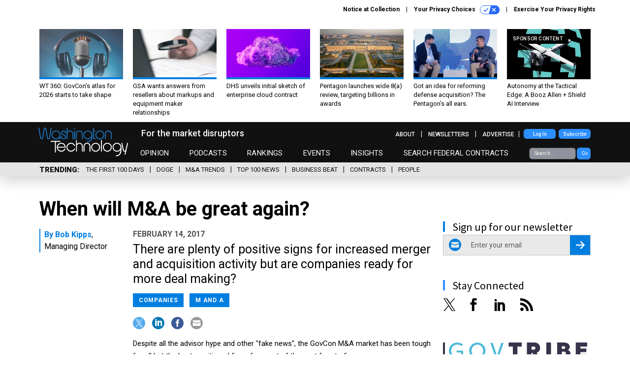

--- FILE ---
content_type: text/html; charset=utf-8
request_url: https://www.washingtontechnology.com/opinion/2017/02/when-will-ma-be-great-again/344413/?oref=wt-next-story
body_size: 22277
content:



<!DOCTYPE html>
<html lang="en">
  <head>
    <meta charset="utf-8">
    <meta http-equiv="X-UA-Compatible" content="IE=Edge;chrome=1"/>
    <meta name="viewport" content="width=device-width, initial-scale=1.0, maximum-scale=1.0, shrink-to-fit=no">
    
    
      
        <link rel="stylesheet" href="https://olytics.omeda.com/olytics/css/v3/p/olytics.css" />
      
    

    <link rel="apple-touch-icon" sizes="180x180" href="/apple-touch-icon.png">
    <link rel="icon" type="image/png" sizes="32x32" href="/favicon-32x32.png">
    <link rel="icon" type="image/png" sizes="16x16" href="/favicon-16x16.png">
    <link rel="manifest" href="/site.webmanifest">

    
      <!-- Google Tag Manager -->
<script>(function(w,d,s,l,i){w[l]=w[l]||[];w[l].push({'gtm.start':
new Date().getTime(),event:'gtm.js'});var f=d.getElementsByTagName(s)[0],
j=d.createElement(s),dl=l!='dataLayer'?'&l='+l:'';j.async=true;j.src=
'https://www.googletagmanager.com/gtm.js?id='+i+dl;f.parentNode.insertBefore(j,f);
})(window,document,'script','dataLayer','GTM-MV2Q83Z');</script>
<!-- End Google Tag Manager -->


    

    <meta name="google-site-verification" content="O-0li0EE8W7UlXELmgP5n5K4vcSIhmgtD44p1EytEIY" />

    <title>When will M&amp;A be great again? - Washington Technology</title>

    <meta name="keywords" content=""/>
    <meta name="description" content="There are plenty of positive signs for increased merger and acquisition activity but are companies ready for more deal making?"/>

    
    <meta property="og:url" content="https://www.washingtontechnology.com/opinion/2017/02/when-will-ma-be-great-again/344413/"/>

    <meta property="og:site_name" content="Washington Technology"/>

    <meta property="og:type" content="article"/>

    <meta property="og:description" content="There are plenty of positive signs for increased merger and acquisition activity but are companies ready for more deal making?"/>

    <meta property="og:title" content="When will M&amp;A be great again?"/>


    
    <meta property="fb:pages" content=""/>
    <meta property="article:publisher" content="https://www.facebook.com/WashingtonTechnology/"/>
    <meta property="fb:admins" content=""/>
    <meta property="fb:app_id" content="1377277959775312"/>

    <script type="application/ld+json">
{"url": "https://www.washingtontechnology.com", "@context": "http://schema.org", "@type": "Organization", "sameAs": ["https://www.facebook.com/WashingtonTechnology/", "https://x.com/washtechnology/", "https://www.linkedin.com/company/washington-technology/"], "name": "Washington Technology"}
</script>

    
      <script type="application/ld+json">
{"mainEntityOfPage": "https://www.washingtontechnology.com/opinion/2017/02/when-will-ma-be-great-again/344413/", "dateModified": "2021-12-15T16:53:48", "description": "There are plenty of positive signs for increased merger and acquisition activity but are companies ready for more deal making?", "publisher": {"@type": "Organization", "name": "Washington Technology"}, "headline": "When will M&A be great again?", "@context": "http://schema.org", "author": {"url": "/voices/bob-kipps/22207/", "@type": "Person", "name": "Bob Kipps"}, "@type": "Article", "datePublished": "2017-02-14T10:21:00"}
</script>
    

    
      
        <meta name="twitter:description" content="There are plenty of positive signs for increased merger and acquisition activity but are companies ready for more deal making?">
      
        <meta name="twitter:title" content="When will M&amp;A be great again?">
      
        <meta name="twitter:site" content="@washingtontechnology">
      
        <meta name="twitter:card" content="summary_large_image">
      
    

    
  
    <meta name="pubdate" content="2017-02-14T15:21:00+00:00"/>
  

  


    
      <link rel="canonical" href="https://www.washingtontechnology.com/opinion/2017/02/when-will-ma-be-great-again/344413/"/>
    

    
<link rel="preconnect" href="https://fonts.googleapis.com">
<link rel="preconnect" href="https://fonts.gstatic.com" crossorigin>
<link href="https://fonts.googleapis.com/css2?family=Lobster&display=swap" rel="stylesheet">
  <link href="https://fonts.googleapis.com/css2?family=Roboto:ital,wght@0,100;0,300;0,400;0,500;0,700;0,900;1,100;1,300;1,400;1,500;1,700;1,900&display=swap" rel="stylesheet">
  <link href="https://fonts.googleapis.com/css2?family=Source+Sans+Pro:ital,wght@0,200;0,300;0,400;0,600;0,700;0,900;1,200;1,300;1,400;1,600;1,700;1,900&display=swap" rel="stylesheet">


    
    
    
    <link href="/static/base/third_party/bootstrap/bootstrap-4/css/base-bootstrap.css" rel="stylesheet" type="text/css"/>

    
  

<link rel="stylesheet" href="/static/compressed/django/css/washington-technology-93fc9fdc555a.css" type="text/css" />


    
    

    
        
  <script type="text/javascript">
    var _iub = _iub || {}; 
    _iub.cons_instructions = _iub.cons_instructions || []; 
    _iub.cons_instructions.push(["init", {api_key: "arHnP7Bo7eRfSmW5IfGrRQypGArhgUQj"}]);</script>
    <script type="text/javascript" src="https://cdn.iubenda.com/cons/iubenda_cons.js" async></script>



        
          
<script async type="text/javascript" src="https://securepubads.g.doubleclick.net/tag/js/gpt.js" class="_iub_cs_activate" data-iub-purposes="5"></script>
<script type="text/javascript">
  window.googletag = window.googletag || { cmd: [] };

  var GEMG = GEMG || {};
  (function(){
    GEMG.GPT = {
      ad_unit: '/617/washingtontechnology.com/section_opinion/content/pid_344413',
      base_ad_unit: '/617/washingtontechnology.com',
      targeting: {
        page: {
          
          'topics': ['companies','m-and-a'],
          
          'post_id': ['344413'],
          
          'primary_category': ['opinion'],
          
          'categories': ['opinion'],
          
          'referring_domain': ['Typed/Bookmarked']
          
        },
        slot: {}
      }
    };
  })();
</script>

        

        
          
            <script type="text/javascript">
    // olytics 3.0
    window.olytics||(window.olytics=[]),window.olytics.methods=["fire","confirm"],window.olytics.factory=function(i){return function(){var t=Array.prototype.slice.call(arguments);return t.unshift(i),window.olytics.push(t),window.olytics}};for(var i=0;i<window.olytics.methods.length;i++){var method=window.olytics.methods[i];window.olytics[method]=window.olytics.factory(method)}olytics.load=function(i){if(!document.getElementById("olyticsImport")){window.a=window.olytics;var t=document.createElement("script");t.async=!0,t.id="olyticsImport",t.type="text/javascript";var o="";void 0!==i&&void 0!==i.oid&&(o=i.oid),t.setAttribute("data-oid",o),t.src="https://olytics.omeda.com/olytics/js/v3/p/olytics.min.js",t.addEventListener("load",function(t){for(olytics.initialize({Olytics:i});window.a.length>0;){var o=window.a.shift(),s=o.shift();olytics[s]&&olytics[s].apply(olytics,o)}},!1);var s=document.getElementsByTagName("script")[0];s.parentNode.insertBefore(t,s)}},olytics.load({oid:"89ca803da3da4760a6ae1c08f9e48ee3"});
</script>

          
        

        <script type="text/javascript">
          var GEMG = GEMG || {};

          GEMG.STATIC_ROOT = "/static/";
          GEMG.NON_CDN_STATIC_URL = "/static/";

        </script>

        
  


<script type="text/javascript" src="/static/compressed/django/js/9aff7ef4018e.js"></script>


  <script async type="module" src="/static/base/js/frontend-lib/dist/app.js?v=20.25.0"></script>



        <script>
          svg4everybody({
              
          });
        </script>

      <!--[if IE]>
      <script type="text/javascript" src="/static/base/js/ie.js?v=20.25.0"></script>
      <![endif]-->

      
        
          

<!-- Global site tag (gtag.js) - Google Analytics -->
<script async src="https://www.googletagmanager.com/gtag/js?id=G-DJXS0E9Y5D"></script>
<script>
  GEMG.GoogleAnalytics = (GEMG.GoogleAnalytics || {});
  GEMG.GoogleAnalytics.Base = (GEMG.GoogleAnalytics.Base || {});
  GEMG.GoogleAnalytics.Config = {"tracking_ga4_id": "G-DJXS0E9Y5D", "tag_manager_id": "GTM-MV2Q83Z", "has_old_interstitial": false};

  window.dataLayer = window.dataLayer || [];
  function gtag(){dataLayer.push(arguments);}
  gtag('js', new Date());

  var oref = GEMG.URL.getUrlParam('oref');

  
    var params = {"site_section": "Opinion", "publish_weekday": 2, "topics": "companies,m-and-a", "original_title": "When will M\u0026A be great again?", "word_count": 649, "date_published": "Feb 14, 2017 10:21 AM", "days_since_publication": 3265, "page_type": "post", "authors": "Bob Kipps", "organization": "Washington Technology", "content_id": "post_manager.post.344413", "image_count": 0};
    params.custom_map = GEMG.GoogleAnalytics.Base.CUSTOM_MAP
    if (oref) {
      params.referring_module = oref;
    }
    gtag('config', 'G-DJXS0E9Y5D', params);
  


</script>

        
      

      
        
          

<!-- Global site Chartbeat -->
<script type="text/javascript">
  (function() {
    /** CONFIGURATION START **/
    var _sf_async_config = window._sf_async_config = (window._sf_async_config || {});
    _sf_async_config.uid = 67132;
    _sf_async_config.domain = 'washingtontechnology.com';
    _sf_async_config.flickerControl = false;
    _sf_async_config.useCanonical = true;
    _sf_async_config.useCanonicalDomain = true;
    _sf_async_config.sections = 'Opinion';
    _sf_async_config.authors = 'Bob Kipps';
    /** CONFIGURATION END **/
    function loadChartbeat() {
        var e = document.createElement('script');
        var n = document.getElementsByTagName('script')[0];
        e.type = 'text/javascript';
        e.async = true;
        e.src = '//static.chartbeat.com/js/chartbeat.js';
        n.parentNode.insertBefore(e, n);
    }
    loadChartbeat();
  })();
</script>
<script async src="//static.chartbeat.com/js/chartbeat_mab.js"></script>

        
      

      <script>
  !(function () {
    var analytics = (window.analytics = window.analytics || []);
    if (!analytics.initialize)
      if (analytics.invoked)
        window.console &&
          console.error &&
          console.error("Segment snippet included twice.");
      else {
        analytics.invoked = !0;
        analytics.methods = [
          "trackSubmit",
          "trackClick",
          "trackLink",
          "trackForm",
          "pageview",
          "identify",
          "reset",
          "group",
          "track",
          "ready",
          "alias",
          "debug",
          "page",
          "once",
          "off",
          "on",
          "addSourceMiddleware",
          "addIntegrationMiddleware",
          "setAnonymousId",
          "addDestinationMiddleware",
        ];
        analytics.factory = function (e) {
          return function () {
            var t = Array.prototype.slice.call(arguments);
            t.unshift(e);
            analytics.push(t);
            return analytics;
          };
        };
        for (var e = 0; e < analytics.methods.length; e++) {
          var key = analytics.methods[e];
          analytics[key] = analytics.factory(key);
        }
        analytics.load = function (key, e) {
          var t = document.createElement("script");
          t.type = "text/javascript";
          t.async = !0;
          t.src =
            "https://cdn.segment.com/analytics.js/v1/" +
            key +
            "/analytics.min.js";
          var n = document.getElementsByTagName("script")[0];
          n.parentNode.insertBefore(t, n);
          analytics._loadOptions = e;
        };
        analytics._writeKey = "5t1OzIPIwnNG9T4vFlTHdlY5sYQax3be";
        analytics.SNIPPET_VERSION = "4.15.3";
        analytics.load("5t1OzIPIwnNG9T4vFlTHdlY5sYQax3be");
      }
  })();
</script>


      
        <script async src="https://pub.doubleverify.com/dvtag/35293539/DV1478738/pub.js"></script>
        <script>
          window.onDvtagReady = function (callback, timeout = 750) {
           window.dvtag = window.dvtag || {}
           dvtag.cmd = dvtag.cmd || []
           const opt = { callback, timeout, timestamp: new Date().getTime() }
           dvtag.cmd.push(function () { dvtag.queueAdRequest(opt) })
           setTimeout(function () {
            const cb = opt.callback
            opt.callback = null
            if (cb) cb()
           }, timeout)
          }
        </script>
      
    

    

    
    
<meta name="sailthru.author" content="Bob Kipps"/>

<meta name="sailthru.date" content="2017-02-14T15:21:00Z"/>

<meta name="sailthru.description" content="There are plenty of positive signs for increased merger and acquisition activity but are companies ready for more deal making?"/>



<meta name="sailthru.title" content="When will M&amp;A be great again?"/>

<meta name="sailthru.tags" content="channel-opinion,type-story,length-medium,site-washingtontechnology"/>




    

    
  <script type="text/javascript">
    var disqus_shortname = 'unused';
    var disqus_identifier = 'post_344413';
    var disqus_url = 'https://www.washingtontechnology.com/opinion/2017/02/when-will-ma-be-great-again/344413/';
</script>

  <script>window.twttr = (function(d, s, id) {
  var js, fjs = d.getElementsByTagName(s)[0],
    t = window.twttr || {};
  if (d.getElementById(id)) return t;
  js = d.createElement(s);
  js.id = id;
  js.src = "https://platform.x.com/widgets.js";
  fjs.parentNode.insertBefore(js, fjs);

  t._e = [];
  t.ready = function(f) {
    t._e.push(f);
  };

  return t;
}(document, "script", "twitter-wjs"));</script>


  



    
      <script src="https://www.google.com/recaptcha/api.js" async defer></script>

    
  </head>

  <body class="no-js  post-page skybox-mobile-top">
    <script>
      
      document.body.className = document.body.className.replace("no-js ","");
    </script>

    
      <!-- Google Tag Manager (noscript) -->
<noscript><iframe src="https://www.googletagmanager.com/ns.html?id=GTM-MV2Q83Z"
height="0" width="0" style="display:none;visibility:hidden"></iframe></noscript>
<!-- End Google Tag Manager (noscript) -->


    

    
      
  


<aside class="interstitial js-interstitial interstitial-mobile-disabled">
  <div class="interstitial-ad-container ad-container">
    <header class="interstitial-ad-header">
      <div class="interstitial-logo-container">
        <div class="interstitial-logo"></div>
      </div>
    </header>
    <div class="interstitial-ad-body">
      <div class="interstitial-ad-content">
        <div class="js-interstitial-desktop d-none d-xl-block">
          
<div
  
  class="ad ad-None" class="_iub_cs_activate" data-iub-purposes="5"
>
  <div class="ad-container">
    
    

  
    
      <script
        class="ad-stub ad-stub-desktop"
        data-ad-unit="/617/washingtontechnology.com/welcome"
        data-ad-sizes="interstitial"
        
        
          data-ad-template="advert_slot_only"
        
        
          data-ad-targeting='df9781ff-6faf-42e2-94b0-9685879704f6'
        
        
      >
      
        GEMG.GPT.targeting.slot['df9781ff-6faf-42e2-94b0-9685879704f6'] = {
        
          'level': [
            '0'
          ]
        
        };
      
      </script>
    
  

  
    
      <noscript class="ad-noscript">
        
          <a href="https://pubads.g.doubleclick.net/gampad/jump?sz=interstitial&amp;c=18648831&amp;iu=%2F617%2Fwashingtontechnology.com%2Fwelcome&amp;t=noscript%3Dtrue%26referring_domain%3DTyped%252FBookmarked%26level%3D0">
            <img src="https://pubads.g.doubleclick.net/gampad/ad?sz=interstitial&amp;c=18648831&amp;iu=%2F617%2Fwashingtontechnology.com%2Fwelcome&amp;t=noscript%3Dtrue%26referring_domain%3DTyped%252FBookmarked%26level%3D0"/>
          </a>
        
      </noscript>
    
  


  </div>
</div>


        </div>

        <div class="js-interstitial-tablet d-none d-md-block d-xl-none">
          
<div
  
  class="ad ad-None" class="_iub_cs_activate" data-iub-purposes="5"
>
  <div class="ad-container">
    
    

  
    
      <script
        class="ad-stub ad-stub-tablet"
        data-ad-unit="/617/washingtontechnology.com/welcome"
        data-ad-sizes="interstitial"
        
          data-ad-size-mapping="interstitial"
        
        
          data-ad-template="advert_slot_only"
        
        
          data-ad-targeting='d6b52ecf-e3c1-4ae1-988a-a2038ad40654'
        
        
      >
      
        GEMG.GPT.targeting.slot['d6b52ecf-e3c1-4ae1-988a-a2038ad40654'] = {
        
          'level': [
            '1'
          ]
        
        };
      
      </script>
    
  

  
    
      <noscript class="ad-noscript">
        
          <a href="https://pubads.g.doubleclick.net/gampad/jump?tile=1&amp;sz=interstitial&amp;c=987768832&amp;iu=%2F617%2Fwashingtontechnology.com%2Fwelcome&amp;t=noscript%3Dtrue%26referring_domain%3DTyped%252FBookmarked%26level%3D1">
            <img src="https://pubads.g.doubleclick.net/gampad/ad?tile=1&amp;sz=interstitial&amp;c=987768832&amp;iu=%2F617%2Fwashingtontechnology.com%2Fwelcome&amp;t=noscript%3Dtrue%26referring_domain%3DTyped%252FBookmarked%26level%3D1"/>
          </a>
        
      </noscript>
    
  


  </div>
</div>


        </div>

        <div class="js-interstitial-mobile d-md-none">
          
<div
  
  class="ad ad-None" class="_iub_cs_activate" data-iub-purposes="5"
>
  <div class="ad-container">
    
    

  
    
      <script
        class="ad-stub ad-stub-mobile"
        data-ad-unit="/617/washingtontechnology.com/welcome"
        data-ad-sizes="block"
        
        
          data-ad-template="ad_plain"
        
        
          data-ad-targeting='be9fdf12-00ec-4c3c-b0c4-ca7be7cb4707'
        
        
      >
      
        GEMG.GPT.targeting.slot['be9fdf12-00ec-4c3c-b0c4-ca7be7cb4707'] = {
        
          'level': [
            '2'
          ]
        
        };
      
      </script>
    
  

  
    
      <noscript class="ad-noscript">
        
          <a href="https://pubads.g.doubleclick.net/gampad/jump?tile=2&amp;sz=300x250&amp;c=996310362&amp;iu=%2F617%2Fwashingtontechnology.com%2Fwelcome&amp;t=noscript%3Dtrue%26referring_domain%3DTyped%252FBookmarked%26level%3D2">
            <img src="https://pubads.g.doubleclick.net/gampad/ad?tile=2&amp;sz=300x250&amp;c=996310362&amp;iu=%2F617%2Fwashingtontechnology.com%2Fwelcome&amp;t=noscript%3Dtrue%26referring_domain%3DTyped%252FBookmarked%26level%3D2"/>
          </a>
        
      </noscript>
    
  


  </div>
</div>


        </div>
      </div>
    </div>
    <footer class="interstitial-ad-footer">
      <button class="interstitial-continue-btn js-interstitial-continue-btn">
        <span class="interstitial-continue-btn-text">
          Continue to the site<span class="interstitial-timer js-interstitial-timer"></span> &rarr;
        </span>
      </button>
    </footer>
  </div>
</aside>


    

    
  <script>
    var GEMG = window.GEMG || {};
    GEMG.Page = GEMG.Page || {};
    GEMG.Page.Config = {
    
        orefs: {
            infiniteScroll: "wt-next-story"
        },
        siteId: "wt_id"
    

    };
</script>

  <script>
    (function() {
      var interstitial = new WT.GPT.Interstitial();
      
  
    
        var suppressInterstitial = false;
      
  

      interstitial.init(suppressInterstitial);
    })();
  </script>


    
      <script>
  window.fbAsyncInit = function() {
    FB.init({
      appId      : '1377277959775312',
      autoLogAppEvents : true,
      xfbml      : true,
      version    : 'v2.11'
    });
  };

  (function(d, s, id){
     var js, fjs = d.getElementsByTagName(s)[0];
     if (d.getElementById(id)) {return;}
     js = d.createElement(s); js.id = id;
     js.src = "https://connect.facebook.net/en_US/sdk.js";
     fjs.parentNode.insertBefore(js, fjs);
   }(document, 'script', 'facebook-jssdk'));
</script>

    

    <a accesskey="S" class="accessibility" href="#main">Skip to Content</a>

    
      

<div class="iub-privacy container">
<div class="row justify-content-end">
    <ul class="iub-privacy-list">
        <li class="iub-privacy-divider iub-privacy-item">
            <button class="iub-privacy-link iubenda-cs-uspr-link">Notice at Collection</button>
        </li>
        <li class="iub-privacy-divider iub-privacy-item">
            <button class="iub-privacy-link iubenda-cs-preferences-link">
                Your Privacy Choices   <svg
    
    class="iub-privacy-icon"
    aria-hidden="true"
  >
    <use xlink:href="/static/base/svg/spritesheet.svg?v=20.25.0#icon-privacy-choice"/>
  </svg>
            </button>
        </li>
        <li class="iub-privacy-item"><a id="iub-privacy-rights-link" class="iub-privacy-link" href="https://www.govexec.com/exercise-your-rights/">Exercise Your Privacy Rights</a></li>
    </ul>
    </div>
</div>



    

    
  <section class="l-before-top-nav d-none d-md-block">

    
  <div class="l-spacing-1rem-up">
    



<div class="container">
  <div
    class="skybox row js-sky-earth-box"
    data-position="article-top"
    data-spritesheet="/static/base/svg/spritesheet.svg"
  >
    
      <div
        
          class="d-none d-md-block col-md-3 col-lg-2"
        
      >
        


<aside
  
    class="skybox-item"
  
>
  <a
    class="skybox-link"
    href="/podcasts/2026/01/wt-360-govcons-atlas-2026-starts-take-shape/410585/?oref=wt-skybox-post"
    
  >
    

    <div class="skybox-image-container"><img class="skybox-img" src="https://cdn.washingtontechnology.com/media/img/cd/2026/01/09/retro_microphone/261x157.jpg?1767973830" alt=""/></div>
    

    <span class="skybox-text">WT 360: GovCon’s atlas for 2026 starts to take shape</span>
  </a>
  
</aside>

      </div>
    
      <div
        
          class="d-none d-md-block col-md-3 col-lg-2"
        
      >
        


<aside
  
    class="skybox-item"
  
>
  <a
    class="skybox-link"
    href="/contracts/2026/01/gsa-wants-answers-resellers-about-markups-and-equipment-maker-relationships/410855/?oref=wt-skybox-post"
    
  >
    

    <div class="skybox-image-container"><img class="skybox-img" src="https://cdn.washingtontechnology.com/media/img/cd/2026/01/22/GSA_RFIWT_20260122/261x157.jpg?1769097581" alt=""/></div>
    

    <span class="skybox-text">GSA wants answers from resellers about markups and equipment maker relationships</span>
  </a>
  
</aside>

      </div>
    
      <div
        
          class="d-none d-md-block col-md-3 col-lg-2"
        
      >
        


<aside
  
    class="skybox-item"
  
>
  <a
    class="skybox-link"
    href="/contracts/2026/01/dhs-unveils-initial-sketch-enterprise-cloud-contract/410823/?oref=wt-skybox-post"
    
  >
    

    <div class="skybox-image-container"><img class="skybox-img" src="https://cdn.washingtontechnology.com/media/img/cd/2026/01/21/cloud/261x157.jpg?1769015424" alt=""/></div>
    

    <span class="skybox-text">DHS unveils initial sketch of enterprise cloud contract</span>
  </a>
  
</aside>

      </div>
    
      <div
        
          class="d-none d-lg-block col-lg-2"
        
      >
        


<aside
  
    class="skybox-item"
  
>
  <a
    class="skybox-link"
    href="/contracts/2026/01/pentagon-launches-wide-8-review-targeting-billions-awards/410797/?oref=wt-skybox-post"
    
  >
    

    <div class="skybox-image-container"><img class="skybox-img" src="https://cdn.washingtontechnology.com/media/img/cd/2026/01/20/PentagonWT20260120/261x157.jpg?1768938716" alt=""/></div>
    

    <span class="skybox-text">Pentagon launches wide 8(a) review, targeting billions in awards</span>
  </a>
  
</aside>

      </div>
    
      <div
        
          class="d-none d-lg-block col-lg-2"
        
      >
        


<aside
  
    class="skybox-item"
  
>
  <a
    class="skybox-link"
    href="/contracts/2026/01/got-idea-reforming-defense-acquisition-pentagons-all-ears/410839/?oref=wt-skybox-post"
    
  >
    

    <div class="skybox-image-container"><img class="skybox-img" src="https://cdn.washingtontechnology.com/media/img/cd/2026/01/21/Screenshot_2026_01_21_at_9.57.30AM-1/261x157.png?1769029800" alt="John Hemmings, senior advisor to Pacific Forum, speaks to Mike Cadenazzi, assistant defense secretary for industrial base policy, during the Honolulu Defense Forum, Jan. 13, 2026."/></div>
    

    <span class="skybox-text">Got an idea for reforming defense acquisition? The Pentagon’s all ears.</span>
  </a>
  
</aside>

      </div>
    
      <div
        
          class="d-none d-md-block col-md-3 col-lg-2"
        
      >
        


<aside
  
    class="skybox-item skybox-item-sponsored"
  
>
  <a
    class="skybox-link"
    href="https://www.defenseone.com/sponsors/2025/12/autonomy-tactical-edge-booz-allen-shield-ai-interview/410309/?oref=wt-skybox-post"
    
      target="_blank"
    
  >
    
      <span class="skybox-label">sponsor content</span>
    

    <div class="skybox-image-container"><img class="skybox-img" src="https://cdn.washingtontechnology.com/media/img/cd/2025/12/19/velocity_shield_ai_1200x550/261x157.jpg?1766176906" alt=""/></div>
    

    <span class="skybox-text">Autonomy at the Tactical Edge: A Booz Allen + Shield AI Interview</span>
  </a>
  
</aside>

      </div>
    

    <div class="owl-carousel skybox-carousel col-xs-12 d-md-none">
      
        <div class="skybox-carousel-item" data-internal-position="0">
          


<aside
  
    class="skybox-item"
  
>
  <a
    class="skybox-link"
    href="/podcasts/2026/01/wt-360-govcons-atlas-2026-starts-take-shape/410585/?oref=wt-skybox-post"
    
  >
    

    <div class="skybox-image-container"><img class="skybox-img" src="https://cdn.washingtontechnology.com/media/img/cd/2026/01/09/retro_microphone/261x157.jpg?1767973830" alt=""/></div>
    

    <span class="skybox-text">WT 360: GovCon’s atlas for 2026 starts to take shape</span>
  </a>
  
</aside>

        </div>
      
        <div class="skybox-carousel-item" data-internal-position="1">
          


<aside
  
    class="skybox-item"
  
>
  <a
    class="skybox-link"
    href="/contracts/2026/01/gsa-wants-answers-resellers-about-markups-and-equipment-maker-relationships/410855/?oref=wt-skybox-post"
    
  >
    

    <div class="skybox-image-container"><img class="skybox-img" src="https://cdn.washingtontechnology.com/media/img/cd/2026/01/22/GSA_RFIWT_20260122/261x157.jpg?1769097581" alt=""/></div>
    

    <span class="skybox-text">GSA wants answers from resellers about markups and equipment maker relationships</span>
  </a>
  
</aside>

        </div>
      
        <div class="skybox-carousel-item" data-internal-position="2">
          


<aside
  
    class="skybox-item"
  
>
  <a
    class="skybox-link"
    href="/contracts/2026/01/dhs-unveils-initial-sketch-enterprise-cloud-contract/410823/?oref=wt-skybox-post"
    
  >
    

    <div class="skybox-image-container"><img class="skybox-img" src="https://cdn.washingtontechnology.com/media/img/cd/2026/01/21/cloud/261x157.jpg?1769015424" alt=""/></div>
    

    <span class="skybox-text">DHS unveils initial sketch of enterprise cloud contract</span>
  </a>
  
</aside>

        </div>
      
        <div class="skybox-carousel-item" data-internal-position="3">
          


<aside
  
    class="skybox-item"
  
>
  <a
    class="skybox-link"
    href="/contracts/2026/01/pentagon-launches-wide-8-review-targeting-billions-awards/410797/?oref=wt-skybox-post"
    
  >
    

    <div class="skybox-image-container"><img class="skybox-img" src="https://cdn.washingtontechnology.com/media/img/cd/2026/01/20/PentagonWT20260120/261x157.jpg?1768938716" alt=""/></div>
    

    <span class="skybox-text">Pentagon launches wide 8(a) review, targeting billions in awards</span>
  </a>
  
</aside>

        </div>
      
        <div class="skybox-carousel-item" data-internal-position="4">
          


<aside
  
    class="skybox-item"
  
>
  <a
    class="skybox-link"
    href="/contracts/2026/01/got-idea-reforming-defense-acquisition-pentagons-all-ears/410839/?oref=wt-skybox-post"
    
  >
    

    <div class="skybox-image-container"><img class="skybox-img" src="https://cdn.washingtontechnology.com/media/img/cd/2026/01/21/Screenshot_2026_01_21_at_9.57.30AM-1/261x157.png?1769029800" alt="John Hemmings, senior advisor to Pacific Forum, speaks to Mike Cadenazzi, assistant defense secretary for industrial base policy, during the Honolulu Defense Forum, Jan. 13, 2026."/></div>
    

    <span class="skybox-text">Got an idea for reforming defense acquisition? The Pentagon’s all ears.</span>
  </a>
  
</aside>

        </div>
      
        <div class="skybox-carousel-item" data-internal-position="5">
          


<aside
  
    class="skybox-item skybox-item-sponsored"
  
>
  <a
    class="skybox-link"
    href="https://www.defenseone.com/sponsors/2025/12/autonomy-tactical-edge-booz-allen-shield-ai-interview/410309/?oref=wt-skybox-post"
    
      target="_blank"
    
  >
    
      <span class="skybox-label">sponsor content</span>
    

    <div class="skybox-image-container"><img class="skybox-img" src="https://cdn.washingtontechnology.com/media/img/cd/2025/12/19/velocity_shield_ai_1200x550/261x157.jpg?1766176906" alt=""/></div>
    

    <span class="skybox-text">Autonomy at the Tactical Edge: A Booz Allen + Shield AI Interview</span>
  </a>
  
</aside>

        </div>
      
    </div>

  </div>
</div>


  </div>


    <div class="js-article-top-ad js-top-ad advert-plain-gray">
      
<div
  
  class="ad ad-None" class="_iub_cs_activate" data-iub-purposes="5"
>
  <div class="ad-container">
    
    

  
    
      <script
        class="ad-stub ad-stub-desktop"
        data-ad-unit="/617/washingtontechnology.com/section_opinion/content/pid_344413"
        data-ad-sizes="billboard,leaderboard"
        
        
        
          data-ad-targeting='d215988b-8fcc-4ac1-a9e8-2977959a6a01'
        
        
      >
      
        GEMG.GPT.targeting.slot['d215988b-8fcc-4ac1-a9e8-2977959a6a01'] = {
        
          'level': [
            '3'
          ],
        
          'topics': [
            'companies',
          
            'm-and-a'
          ],
        
          'post_id': [
            '344413'
          ],
        
          'keywords': [],
        
          'primary_category': [
            'opinion'
          ],
        
          'categories': [
            'opinion'
          ]
        
        };
      
      </script>
    
  

  
    
  


  </div>
</div>


      
<div
  
  class="ad ad-None" class="_iub_cs_activate" data-iub-purposes="5"
>
  <div class="ad-container">
    
    

  
    
      <script
        class="ad-stub ad-stub-tablet"
        data-ad-unit="/617/washingtontechnology.com/section_opinion/content/pid_344413"
        data-ad-sizes="leaderboard"
        
          data-ad-size-mapping="tablet_top_ad"
        
        
        
          data-ad-targeting='cc8d8607-4497-4ef2-87c1-72f5721d580e'
        
        
      >
      
        GEMG.GPT.targeting.slot['cc8d8607-4497-4ef2-87c1-72f5721d580e'] = {
        
          'level': [
            '4'
          ],
        
          'topics': [
            'companies',
          
            'm-and-a'
          ],
        
          'post_id': [
            '344413'
          ],
        
          'keywords': [],
        
          'primary_category': [
            'opinion'
          ],
        
          'categories': [
            'opinion'
          ]
        
        };
      
      </script>
    
  

  
    
  


  </div>
</div>


    </div>

  </section>


    <div id="wrapper">
      <!-- homepage takeover -->
      
      
        

        
  


<div id="alt-navbar-placeholder">
  <div id="header" class="alt-navbar">
    <div class="alt-navbar-top-area">
      <div class="container top-area-container">
        <div class="row">
          <div class="col-12">

            <a href="/?oref=wt-nav" class="alt-navbar-logo-link" alt="Washington Technology - For The Market Disruptors">
              <img src="/static/washington_technology/img/wt-logo.svg" class="alt-navbar-logo-large-svg" alt="Washington Technology">
              <img src="/static/washington_technology/img/wt-logo.svg" class="alt-navbar-logo-small-svg" alt="Washington Technology">
            </a>

            <div class="alt-navbar-slogan">
              For the market disruptors
            </div>

            

<ul id="nav-links-module" class="nav-links nav-links-main js-primary-nav-bar">
  <li class="nav-links-item">
    <a class="nav-links-link" href="/opinion/?oref=wt-nav">Opinion</a>
  </li>
  <li class="nav-links-item">
    <a class="nav-links-link" href="/podcasts/?oref=wt-nav">Podcasts</a>
  </li>
  <li class="nav-links-item">
    <a class="nav-links-link" href="/rankings/?oref=wt-nav">Rankings</a>
  </li>
  <li class="nav-links-item">
    <a class="nav-links-link" href="/events/?oref=wt-nav">Events</a>
  </li>
  <li class="nav-links-item">
    <a class="nav-links-link" href="/insights/?oref=wt-nav">Insights</a>
  </li>
  <li class="nav-links-item">
    <a class="nav-links-link" href="https://govtribe.com/">Search Federal Contracts</a>
  </li>
  <li class="nav-links-item">
    <form id="wt-searchbox" action="/search/">
    <input class="search-input" type="text" name="q" placeholder="Search..." required>
    <button class="search-submit btn" type="submit">Go</button>
</form>

  </li>
</ul>

<div id="companies-menu" class="drop-menu companies-menu-closed">
    <ul class="dropdown-menu-links">
      <li class="dropdown-link-item">
        <a class="dropdown-link" href="/topic/m-a/?oref=wt-nav">M & A</a>
      </li>
      <li class="dropdown-link-item">
        <a class="dropdown-link" href="/topic/people/?oref=wt-nav">People</a>
      </li>
      <li class="dropdown-link-item">
        <a class="dropdown-link" href="/topic/contracts/?oref=wt-nav">Contracts</a>
      </li>
    </ul>
</div>

<div id="opinions-menu" class="drop-menu opinions-menu-closed">
    <ul class="dropdown-menu-links">
      <li class="dropdown-link-item">
        <a class="dropdown-link" href="/blog/?oref=wt-nav">Business Beat</a>
      </li>
      <li class="dropdown-link-item">
        <a class="dropdown-link" href="/voices/john-hillen/20285/?oref=wt-nav">John Hillen</a>
      </li>
      <li class="dropdown-link-item">
        <a class="dropdown-link" href="/voices/bob-lohfeld/20296/?oref=wt-nav">Robert Lohfeld</a>
      </li>
      <li class="dropdown-link-item">
        <a class="dropdown-link" href="/voices/bill-scheessele/20187/?oref=wt-nav">Bill Scheessele</a>
      </li>
      <li class="dropdown-link-item">
        <a class="dropdown-link" href="/voices/stan-soloway/17283/?oref=wt-nav">Stan Soloway</a>
      </li>
    </ul>
</div>

<div id="resource-menu" class="drop-menu resource-menu-closed">
    <ul class="dropdown-menu-links">
      <li class="dropdown-link-item">
        <a class="dropdown-link" href="/webcasts/?oref=wt-nav">Webcasts</a>
      </li>
      <li class="dropdown-link-item">
        <a class="dropdown-link" href="/whitepapers/?oref=wt-nav">Whitepapers</a>
      </li>
      <li class="dropdown-link-item">
        <a class="dropdown-link" href="/podcasts/?oref=wt-nav">Podcasts</a>
      </li>
    </ul>
</div>



            <!-- closing <li> must be on same line -->
            <ul class="divided-links divided-links-nav-extra js-secondary-nav-bar" id="nav-extra-links">
              <li class="divided-links-item">
                <a class="divided-links-link" href="/about/?oref=wt-nav">About</a>
              </li>
              <li class="divided-links-item">
                <a class="divided-links-link" href="/newsletters/?oref=wt-nav">Newsletters</a>
              </li>
              <li class="divided-links-item">
                <a class="divided-links-link" href="https://about.govexec.com/connect/">Advertise</a></li>
            </ul>

            

<div class="search-box-2">
  <div class="search-box-2-inner">
    <button type="button" class="search-box-2-expand-btn icon-button">
        <svg
    
    class="search-box-2-mag-svg"
    
  >
    <use xlink:href="/static/base/svg/spritesheet.svg?v=20.25.0#icon-search"/>
  </svg>
    </button>
    <form class="search-box-2-input-holder" action="/search/">
      <input class="search-box-2-input" type="text" name="q" placeholder="Search" required>
      <button type="submit" class="search-box-2-submit">
          <svg
    
    class="search-box-2-submit-svg"
    
  >
    <use xlink:href="/static/base/svg/spritesheet.svg?v=20.25.0#icon-arrow-right-1b"/>
  </svg>
      </button>
    </form>
    <button type="button" class="search-box-2-close-btn icon-button">
        <svg
    
    class="search-box-2-close-svg"
    
  >
    <use xlink:href="/static/base/svg/spritesheet.svg?v=20.25.0#icon-close"/>
  </svg>
    </button>
  </div>
</div>

            
            <div id="user-account-buttons-desktop">
              <div id="user-account-buttons">
  <button type="button" class="omeda-login-button user-account-button btn">Log In</button>
  <a href="https://govexc.dragonforms.com/loading.do?omedasite=GOVEXCwt_new"><button type="button" class="user-account-button user-account-button-last btn">Subscribe</button></a>
  <a id="omeda-account-info" href="#"><button class="account-info-button user-account-info-button btn account-info-button-hide">Account</button></a>
  <button class="sign-out-button sign-out-button-hide">Sign Out</button>
</div>

            </div>

            <div id="nav-attached-searchbox" class="nav-attached-searchbox-unhidden nav-attached-searchbox-hidden">
            <form id="wt-searchbox" action="/search/">
    <input class="search-input" type="text" name="q" placeholder="Search..." required>
    <button class="search-submit btn" type="submit">Go</button>
</form>

            </div>

            <button id="hamburger-btn" class="alt-navbar-menu-btn hamburger hamburger--squeeze d-xl-none" type="button">
              <span class="hamburger-box">
                <span class="hamburger-inner"></span>
              </span>
            </button>

          </div>
        </div>
      </div>
    </div>
    <div class="alt-navbar-bottom-area">
      <div class="container">
        <div class="row">
          <div class="col-12 trending-bar">
            <!-- closing </li> must be on same line -->
<ul class="divided-links divided-links-nav-trending js-trending-nav-bar">
  <li class="divided-links-item divided-links-item-title">Trending</li>
  
    <li class="divided-links-item">
      <a
        class="divided-links-link"
        href="https://www.govexec.com/transition/"
        target="_blank"
        
      >The First 100 Days</a></li>
  
    <li class="divided-links-item">
      <a
        class="divided-links-link"
        href="/topic/doge/?oref=wt-nav-trending"
        
        
      >DOGE</a></li>
  
    <li class="divided-links-item">
      <a
        class="divided-links-link"
        href="/topic/m-trends/?oref=wt-nav-trending"
        
        
      >M&amp;A Trends</a></li>
  
    <li class="divided-links-item">
      <a
        class="divided-links-link"
        href="/topic/top-100/?oref=wt-nav-trending"
        
        
      >Top 100 News</a></li>
  
    <li class="divided-links-item">
      <a
        class="divided-links-link"
        href="/topic/business-beat/?oref=wt-nav-trending"
        
        
      >Business Beat</a></li>
  
    <li class="divided-links-item">
      <a
        class="divided-links-link"
        href="/topic/contracts/?oref=wt-nav-trending"
        
        
      >Contracts</a></li>
  
    <li class="divided-links-item">
      <a
        class="divided-links-link"
        href="/topic/people/?oref=wt-nav-trending"
        
        
      >People</a></li>
  
</ul>

          </div>
        </div>
      </div>
    </div>
  </div>
</div>

<nav id="menu" class="menu">
  <div class="menu-inner">
    <div class="container">
      <div class="row">
        
  <div class="col-12">
    <ul class="menu-links menu-main-links">
      <li class="menu-link-item">
        <div class="menu-link">
          <div id="user-account-buttons">
  <button type="button" class="omeda-login-button user-account-button btn">Log In</button>
  <a href="https://govexc.dragonforms.com/loading.do?omedasite=GOVEXCwt_new"><button type="button" class="user-account-button user-account-button-last btn">Subscribe</button></a>
  <a id="omeda-account-info" href="#"><button class="account-info-button user-account-info-button btn account-info-button-hide">Account</button></a>
  <button class="sign-out-button sign-out-button-hide">Sign Out</button>
</div>

        </div>
      </li>
      <li class="menu-link-item">
        <a class="menu-link" href="/opinion/?oref=wt-nav">Opinion</a>
      </li>
      <li class="menu-link-item">
        <a class="menu-link" href="/podcasts/?oref=wt-nav">Podcasts</a>
      </li>
      <li class="menu-link-item">
        <a class="menu-link" href="/rankings/?oref=wt-nav">Rankings</a>
      </li>
      <li class="menu-link-item">
        <a class="menu-link" href="/events/?oref=wt-nav">Events</a>
      </li>
      <li class="menu-link-item">
        <a class="menu-link" href="/insights/?oref=wt-nav">Insights</a>
      </li>
      <li class="menu-link-item">
        <a class="menu-link" href="https://govtribe.com/">Search Federal Contracts</a>
      </li>
    </ul>
  </div>


        
  <div class="col-12">
    <div class="menu-divider rule-dots-1 dots-0-blue"></div>
  </div>


        
  <div class="col-12 menu-site-links-grp">
    <!-- closing <li> must be on same line -->
    <ul class="divided-links divided-links-alt">
      <li class="divided-links-item">
        <a class="divided-links-link" href="/about/?oref=wt-nav">About</a>
      </li>
      <li class="divided-links-item">
        <a class="divided-links-link" href="/newsletters/?oref=wt-nav">Newsletters</a>
      </li>
      <li class="divided-links-item">
        <a class="divided-links-link" href="https://about.govexec.com/connect/">Advertise</a></li>
    </ul>
  </div>


        
          <div class="col-12 d-md-none">
            <div class="menu-divider rule-dots-1 dots-0-blue"></div>
          </div>
        

        <div class="col-12 d-md-none menu-social-options">
          
        </div>

        
          <div class="col-12 d-md-none">
            <div class="menu-divider rule-dots-1 dots-0-blue"></div>
          </div>
        

        
          

<div class="col-12 iub-privacy-menu">
    <ul class="iub-privacy-list">
      <li class="iub-privacy-divider iub-privacy-item">
          <button class="iub-privacy-link iubenda-cs-uspr-link" id="iub-notice-at-collection-btn">Notice at Collection</button>
      </li>
      <li class="iub-privacy-item">
          <button class="iub-privacy-link iubenda-cs-preferences-link" id="iub-privacy-choices-btn">
              Your Privacy Choices   <svg
    
    class="iub-privacy-icon"
    aria-hidden="true"
  >
    <use xlink:href="/static/base/svg/spritesheet.svg?v=20.25.0#icon-privacy-choice"/>
  </svg>
          </button>
      </li>
      <li class="iub-privacy-rights-link"><a id="iub-privacy-rights-menu-link" class="iub-privacy-link" href="https://www.govexec.com/exercise-your-rights/">Exercise Your Privacy Rights</a></li>
    </ul>
  </div>

        
        

      </div>
    </div>
  </div>
</nav>



  


<div class="omeda-authenticate-modal omeda-login-hidden">

  <button class="omeda-authenticate-modal-close" type="button" aria-label="Close">
    close   <svg
    
    class="omeda-authenticate-modal-icon"
    
  >
    <use xlink:href="/static/base/svg/spritesheet.svg?v=20.25.0#icon-close"/>
  </svg>
  </button>

  <div class="omeda-authenticate-modal-title">Log In</div>

  <div class="error-message"></div>

  <div class="success-message"></div>

  <form class="omeda-authenticate-modal-form" method="post">
    <fieldset>

      <label>Email Address</label>
      <div class="form-group omeda-authenticate-modal-user-name">
        <input class="form-control form-control-lg" name="username" type="text" placeholder="Username" autocomplete="email" required>
      </div>

      <label>Password</label>
      <div class="omeda-authenticate-modal-modal-password">
        <input class="form-control form-control-lg" name="password" type="password" placeholder="Password" required>
      </div>

      <a class="forgot-password-link" href="https://govexc.dragonforms.com/GOVEXCWT_forgotpw" target="_blank"><div class="omeda-forgot-password">Forgot your password?</div></a>

      <div class="omdeda-submit-button-container d-flex flex-row-reverse">
        <input class="omeda-authenticate-modal-submit"  type="submit" value="submit"/>
      </div>

      <a class="register-link" href="https://govexc.dragonforms.com/loading.do?omedasite=GOVEXCwt_new" target="_blank"><div class="omeda-sign-up">Not a member? Sign up now!</div></a>

    </fieldset>
  </form>

</div>




        
        
  <div class="l-spacing-1rem-up">
    



<div class="container">
  <div
    class="skybox row js-sky-earth-box"
    data-position="article-top-mobile"
    data-spritesheet="/static/base/svg/spritesheet.svg"
  >
    <div class="skybox-mobile-post-carousel">
      <div id="skybox-mobile-post-item-container" class="skybox-mobile-post-item-container active2">
        
          
            <div class="skybox-mobile-post-column">
          
          <div class="skybox-mobile-post-item">
            


<aside
  
    class="skybox-item"
  
>
  <a
    class="skybox-link"
    href="/podcasts/2026/01/wt-360-govcons-atlas-2026-starts-take-shape/410585/?oref=wt-skybox-post-mobile"
    
  >
    <span class="skybox-text">WT 360: GovCon’s atlas for 2026 starts to take shape</span>
  </a>
  
</aside>

            <hr>
          </div>
          
        
          
          <div class="skybox-mobile-post-item">
            


<aside
  
    class="skybox-item"
  
>
  <a
    class="skybox-link"
    href="/contracts/2026/01/gsa-wants-answers-resellers-about-markups-and-equipment-maker-relationships/410855/?oref=wt-skybox-post-mobile"
    
  >
    <span class="skybox-text">GSA wants answers from resellers about markups and equipment maker relationships</span>
  </a>
  
</aside>

            <hr>
          </div>
          
            </div>
          
        
          
            <div class="skybox-mobile-post-column">
          
          <div class="skybox-mobile-post-item">
            


<aside
  
    class="skybox-item"
  
>
  <a
    class="skybox-link"
    href="/contracts/2026/01/dhs-unveils-initial-sketch-enterprise-cloud-contract/410823/?oref=wt-skybox-post-mobile"
    
  >
    <span class="skybox-text">DHS unveils initial sketch of enterprise cloud contract</span>
  </a>
  
</aside>

            <hr>
          </div>
          
        
          
          <div class="skybox-mobile-post-item">
            


<aside
  
    class="skybox-item"
  
>
  <a
    class="skybox-link"
    href="/contracts/2026/01/pentagon-launches-wide-8-review-targeting-billions-awards/410797/?oref=wt-skybox-post-mobile"
    
  >
    <span class="skybox-text">Pentagon launches wide 8(a) review, targeting billions in awards</span>
  </a>
  
</aside>

            <hr>
          </div>
          
            </div>
          
        
          
            <div class="skybox-mobile-post-column">
          
          <div class="skybox-mobile-post-item">
            


<aside
  
    class="skybox-item"
  
>
  <a
    class="skybox-link"
    href="/contracts/2026/01/got-idea-reforming-defense-acquisition-pentagons-all-ears/410839/?oref=wt-skybox-post-mobile"
    
  >
    <span class="skybox-text">Got an idea for reforming defense acquisition? The Pentagon’s all ears.</span>
  </a>
  
</aside>

            <hr>
          </div>
          
        
          
          <div class="skybox-mobile-post-item">
            


<aside
  
    class="skybox-item skybox-item-sponsored"
  
>
  <a
    class="skybox-link"
    href="https://www.defenseone.com/sponsors/2025/12/autonomy-tactical-edge-booz-allen-shield-ai-interview/410309/?oref=wt-skybox-post-mobile"
    
      target="_blank"
    
  >
    <span class="skybox-text"><span>[SPONSORED]</span> Autonomy at the Tactical Edge: A Booz Allen + Shield AI Interview</span>
  </a>
  
</aside>

            <hr>
          </div>
          
            </div>
          
        
      </div>
      <svg id="skybox-mobile-left-arrow" class="skybox-icon">
        <use xlink:href="/static/base/svg/spritesheet.svg#icon-carrot-left"></use>
      </svg>
      <svg id="skybox-mobile-right-arrow" class="skybox-icon right">
        <use xlink:href="/static/base/svg/spritesheet.svg#icon-carrot-right"></use>
      </svg>
      <div class="skybox-mobile-post-carousel-dot-container"><div class="skybox-mobile-post-carousel-dot"></div><div class="skybox-mobile-post-carousel-dot"></div><div class="skybox-mobile-post-carousel-dot active"></div></div>
    </div>
  </div>
</div>


  </div>

      

      <main id="main" role="main" class="l-main">
        
  <div class="js-articles">
    
  






<article
  id="when-will-ma-be-great-again-344413"
  class="content js-article"
  data-ad-unit="/617/washingtontechnology.com/section_opinion/content/pid_344413"
  data-primary-category="opinion"
  data-categories="opinion"
  data-sailthru="{&quot;url&quot;: &quot;/opinion/2017/02/when-will-ma-be-great-again/344413/&quot;, &quot;track_url&quot;: true, &quot;spider&quot;: true, &quot;horizon_domain&quot;: null, &quot;tags&quot;: &quot;channel-opinion,type-story,length-medium,site-washingtontechnology&quot;}"
  data-suppress-drop-cap="False"
  data-topics="companies,m-and-a"
  data-full-url="https://www.washingtontechnology.com/opinion/2017/02/when-will-ma-be-great-again/344413/"
  data-id="344413"
  data-title="When will M&amp;A be great again?"
  data-browser-title="When will M&amp;A be great again? - Washington Technology"
  data-url="/opinion/2017/02/when-will-ma-be-great-again/344413/"
  data-authors="Bob Kipps"
>
  

  <div class="l-content-container-unconstrained-mobile">
    <div class="l-content-row"><div class="l-content-right-rail-companion"><header class="
  content-header l-spacing-0hrem l-spacing-0hrem-sm-up l-spacing-1rem-md-up l-spacing-1hrem-xl-up
"><h1 class="content-title">When will M&amp;A be great again?</h1></header></div><div class="l-content-right-rail"><div class="l-content-rail-item advert-placeholder advert-placeholder-tower"><div
  
  class="ad ad-None" class="_iub_cs_activate" data-iub-purposes="5"
><div class="ad-container"><script
        class="ad-stub ad-stub-desktop"
        data-ad-unit="/617/washingtontechnology.com/section_opinion/content/pid_344413"
        data-ad-sizes="tower"
        
        
        
          data-ad-targeting='6e3210b9-b8fa-40bf-a5cf-df4f3be2be9c'
        
        
      >
      
        GEMG.GPT.targeting.slot['6e3210b9-b8fa-40bf-a5cf-df4f3be2be9c'] = {
        
          'level': [
            '5'
          ],
        
          'topics': [
            'companies',
          
            'm-and-a'
          ],
        
          'post_id': [
            '344413'
          ],
        
          'keywords': [],
        
          'primary_category': [
            'opinion'
          ],
        
          'categories': [
            'opinion'
          ]
        
        };
      
      </script></div></div><div
  
  class="ad ad-None" class="_iub_cs_activate" data-iub-purposes="5"
><div class="ad-container"><script
        class="ad-stub ad-stub-tablet"
        data-ad-unit="/617/washingtontechnology.com/section_opinion/content/pid_344413"
        data-ad-sizes="tower"
        
        
        
          data-ad-targeting='01bb22e1-7ae1-4b3e-bdb7-93dff7a278de'
        
        
      >
      
        GEMG.GPT.targeting.slot['01bb22e1-7ae1-4b3e-bdb7-93dff7a278de'] = {
        
          'level': [
            '6'
          ],
        
          'topics': [
            'companies',
          
            'm-and-a'
          ],
        
          'post_id': [
            '344413'
          ],
        
          'keywords': [],
        
          'primary_category': [
            'opinion'
          ],
        
          'categories': [
            'opinion'
          ]
        
        };
      
      </script></div></div></div><div class="l-content-rail-item"><aside class="newsletter-module-subscribe" data-controller="newsletter-module" data-newsletter-module-newsletter-survey-outlet=".newsletter-module-survey-modal" data-newsletter-module-input-error-class="has-danger"><div class="subscribe-newsletter-header"><div class="rectangle-icon"></div><p>Sign up for our newsletter</p></div><p class="subscribe-text"></p><form class="newsletter-module-subscribe-form" action="/newsletter-subscribe-v2/" method="post" data-newsletter-module-target="form" data-action="newsletter-module#validate"><input type="hidden" name="source-signup" value="wt-rail-post" data-newsletter-module-target="sourceSignup" /><input type="hidden" name="newsletter_wt_daily" value="on"/><div class="form-group"><label class="subscribe-label"><span class="sr-only">email</span><div class="input-group" data-newsletter-module-target="emailInputGroup"><span class="input-group-prepend"><svg
    
    class="subscribe-email-icon"
    
  ><use xlink:href="/static/base/svg/spritesheet.svg?v=20.25.0#icon-email"/></svg></span><input class="form-control form-control-lg" name="email" type="email" placeholder=" Enter your email " required autocomplete="email" data-newsletter-module-target="email"><span class="input-group-append"><button class="btn btn-secondary" type="button" aria-label="Register for Newsletter (Opens a Dialog)" data-action="newsletter-module#validate"><svg
    
    class="subscribe-submit-icon"
    
  ><use xlink:href="/static/base/svg/spritesheet.svg?v=20.25.0#icon-arrow-right-2"/></svg><span class="sr-only">Register for Newsletter</span></button></span></div></label></div></form></aside><hr class="subscribe-hr"></div><div class="l-content-rail-item"></div><div class="l-content-rail-item"><div class="social-media-icons-container"><div class="social-media-icons-header"><div class="rectangle-icon"></div><p>Stay Connected</p></div><div class="social-media-icons"><a href="https://x.com/washtechnology/" target="_blank"><svg
    id="social-media-icons-x"
    class="social-media-icons-svg"
    
  ><use xlink:href="/static/base/svg/spritesheet.svg?v=20.25.0#icon-x-2"/></svg></a><a href="https://www.facebook.com/WashingtonTechnology/" target="_blank"><svg
    id="social-media-icons-facebook"
    class="social-media-icons-svg"
    
  ><use xlink:href="/static/base/svg/spritesheet.svg?v=20.25.0#icon-facebook-2"/></svg></a><a href="https://www.linkedin.com/company/washington-technology/" target="_blank"><svg
    
    class="social-media-icons-svg"
    
  ><use xlink:href="/static/base/svg/spritesheet.svg?v=20.25.0#icon-linkedin-2"/></svg></a><a href="/rss/all/" target="_blank"><svg
    
    class="social-media-icons-svg"
    
  ><use xlink:href="/static/base/svg/spritesheet.svg?v=20.25.0#icon-rss-2"/></svg></a></div></div></div><div class="l-content-rail-item advert-placeholder advert-placeholder-block"><div
  
  class="ad ad-None" class="_iub_cs_activate" data-iub-purposes="5"
><div class="ad-container"><script
        class="ad-stub ad-stub-desktop"
        data-ad-unit="/617/washingtontechnology.com/section_opinion/content/pid_344413"
        data-ad-sizes="block"
        
        
        
          data-ad-targeting='48c71b7e-e945-4653-a132-f2fb40133d2d'
        
        
      >
      
        GEMG.GPT.targeting.slot['48c71b7e-e945-4653-a132-f2fb40133d2d'] = {
        
          'level': [
            '7'
          ],
        
          'topics': [
            'companies',
          
            'm-and-a'
          ],
        
          'post_id': [
            '344413'
          ],
        
          'keywords': [],
        
          'primary_category': [
            'opinion'
          ],
        
          'categories': [
            'opinion'
          ]
        
        };
      
      </script></div></div><div
  
  class="ad ad-None" class="_iub_cs_activate" data-iub-purposes="5"
><div class="ad-container"><script
        class="ad-stub ad-stub-tablet"
        data-ad-unit="/617/washingtontechnology.com/section_opinion/content/pid_344413"
        data-ad-sizes="block"
        
        
        
          data-ad-targeting='86e7c737-68bd-4cbf-b2c6-4a8eec3b7b72'
        
        
      >
      
        GEMG.GPT.targeting.slot['86e7c737-68bd-4cbf-b2c6-4a8eec3b7b72'] = {
        
          'level': [
            '8'
          ],
        
          'topics': [
            'companies',
          
            'm-and-a'
          ],
        
          'post_id': [
            '344413'
          ],
        
          'keywords': [],
        
          'primary_category': [
            'opinion'
          ],
        
          'categories': [
            'opinion'
          ]
        
        };
      
      </script></div></div></div><div class="promo-theme-govtribe promo-container"><div class="promo-logo"><img src="/static/base/img/govtribe-promo-logo.svg" class="govtribe-logo-svg" alt="GovTribe"></div><div class="promo-text">Find opportunities &mdash; and <span>win them</span>.</div><div class="promo-link"><a href="https://govtribe.com/">Search Federal Contracts</a></div></div></div></div>
  </div>

  <div class="container js-trigger-set-current-post">
    

    <div class="l-content-row l-relative">

      <div class="l-content-left-rail l-content-sticky-ignore">
        

        
          <div class="content-authors content-authors-no-image l-spacing-5rem-up l-content-rail-item ">
            
              
                
                  




  


By

<a class="gemg-author-link" href="/voices/bob-kipps/22207/?oref=wt-post-author">Bob Kipps</a><span class="author-title">,<br/>Managing Director</span>

                
              
            
          </div>
        

        
        

        


          <div class="l-content-sticky">
            <div class="l-content-sticky-inner">
              
                


<ul class="social-options social-options-stacked-right">
  <li class="social-options-item">
    <a href="https://x.com/share?url=https%3A%2F%2Fwww.washingtontechnology.com%2Fopinion%2F2017%2F02%2Fwhen-will-ma-be-great-again%2F344413%2F&amp;text=When+will+M%26A+be+great+again%3F&amp;via=washtechnology" target="_blank">
        <svg
    
    class="social-options-svg social-options-svg-twitter"
    
  >
    <use xlink:href="/static/base/svg/spritesheet.svg?v=20.25.0#icon-x"/>
  </svg>
    </a>
  </li>
  <li class="social-options-item">
    <a href="http://www.linkedin.com/shareArticle?url=https%3A%2F%2Fwww.washingtontechnology.com%2Fopinion%2F2017%2F02%2Fwhen-will-ma-be-great-again%2F344413%2F&amp;mini=true&amp;summary=There+are+plenty+of+positive+signs+for+increased+merger+and+acquisition+activity+but+are+companies+ready+for+more+deal+making%3F&amp;source=Washington+Technology&amp;title=When+will+M%26A+be+great+again%3F" target="_blank">
        <svg
    
    class="social-options-svg social-options-svg-linkedin"
    
  >
    <use xlink:href="/static/base/svg/spritesheet.svg?v=20.25.0#icon-linkedin"/>
  </svg>
    </a>
  </li>
  <li class="social-options-item">
    <a href="https://www.facebook.com/dialog/feed?description=There+are+plenty+of+positive+signs+for+increased+merger+and+acquisition+activity+but+are+companies+ready+for+more+deal+making%3F&amp;app_id=1377277959775312&amp;redirect_uri=https%3A%2F%2Fwww.washingtontechnology.com&amp;link=https%3A%2F%2Fwww.washingtontechnology.com%2Fopinion%2F2017%2F02%2Fwhen-will-ma-be-great-again%2F344413%2F&amp;display=popup&amp;name=When+will+M%26A+be+great+again%3F" target="_blank">
        <svg
    
    class="social-options-svg social-options-svg-facebook"
    
  >
    <use xlink:href="/static/base/svg/spritesheet.svg?v=20.25.0#icon-facebook"/>
  </svg>
    </a>
  </li>
  <li class="social-options-item">
    <a href="mailto:?body=There%20are%20plenty%20of%20positive%20signs%20for%20increased%20merger%20and%20acquisition%20activity%20but%20are%20companies%20ready%20for%20more%20deal%20making%3F%0A%0Ahttps%3A//www.washingtontechnology.com/opinion/2017/02/when-will-ma-be-great-again/344413/&amp;subject=Washington%20Technology%3A%20When%20will%20M%26A%20be%20great%20again%3F" target="_blank">
        <svg
    
    class="social-options-svg social-options-svg-email"
    
  >
    <use xlink:href="/static/base/svg/spritesheet.svg?v=20.25.0#icon-email"/>
  </svg>
    </a>
  </li>
  
</ul>

              
            </div>
          </div>
        

      </div>

      
      <div class="content-sub-header l-content-well">

        <div class="content-byline-and-date">
          
          <p class="content-byline d-xl-none">
            
              
                
  



  By


<span class="authors-multiple-outer"><span class="authors-multiple"><a class='gemg-author-link' href='/voices/bob-kipps/22207/?oref=wt-post-author?oref=rf-post-author'>Bob Kipps</a></span></span>


              
            
          </p>

          
            <span class="content-byline-date-sep d-xl-none">|</span>
          

          
            <time class="content-publish-date" datetime="2017-02-14T15:21:00+00:00">
             February 14, 2017
            </time>
          
        </div>

        
          <h2 class="content-subhed">There are plenty of positive signs for increased merger and acquisition activity but are companies ready for more deal making?</h2>
        

        
  
    <ul class="content-topics tags">
      
        <li class="tags-item">
          <a class="tags-link highlight" href="/topic/companies/?oref=wt-article-topics">
            <span class="highlight-inner highlight-inner-a">
              <span class="highlight-inner highlight-inner-b">
                <span class="highlight-inner highlight-inner-c">
                  Companies
                </span>
              </span>
            </span>
          </a>
        </li>
      
        <li class="tags-item">
          <a class="tags-link highlight" href="/topic/m-and-a/?oref=wt-article-topics">
            <span class="highlight-inner highlight-inner-a">
              <span class="highlight-inner highlight-inner-b">
                <span class="highlight-inner highlight-inner-c">
                  M and A
                </span>
              </span>
            </span>
          </a>
        </li>
      
    </ul>
  


        


<ul class="social-options">
  <li class="social-options-item">
    <a href="https://x.com/share?url=https%3A%2F%2Fwww.washingtontechnology.com%2Fopinion%2F2017%2F02%2Fwhen-will-ma-be-great-again%2F344413%2F&amp;text=When+will+M%26A+be+great+again%3F&amp;via=washtechnology" target="_blank">
        <svg
    
    class="social-options-svg social-options-svg-twitter"
    
  >
    <use xlink:href="/static/base/svg/spritesheet.svg?v=20.25.0#icon-x"/>
  </svg>
    </a>
  </li>
  <li class="social-options-item">
    <a href="http://www.linkedin.com/shareArticle?url=https%3A%2F%2Fwww.washingtontechnology.com%2Fopinion%2F2017%2F02%2Fwhen-will-ma-be-great-again%2F344413%2F&amp;mini=true&amp;summary=There+are+plenty+of+positive+signs+for+increased+merger+and+acquisition+activity+but+are+companies+ready+for+more+deal+making%3F&amp;source=Washington+Technology&amp;title=When+will+M%26A+be+great+again%3F" target="_blank">
        <svg
    
    class="social-options-svg social-options-svg-linkedin"
    
  >
    <use xlink:href="/static/base/svg/spritesheet.svg?v=20.25.0#icon-linkedin"/>
  </svg>
    </a>
  </li>
  <li class="social-options-item">
    <a href="https://www.facebook.com/dialog/feed?description=There+are+plenty+of+positive+signs+for+increased+merger+and+acquisition+activity+but+are+companies+ready+for+more+deal+making%3F&amp;app_id=1377277959775312&amp;redirect_uri=https%3A%2F%2Fwww.washingtontechnology.com&amp;link=https%3A%2F%2Fwww.washingtontechnology.com%2Fopinion%2F2017%2F02%2Fwhen-will-ma-be-great-again%2F344413%2F&amp;display=popup&amp;name=When+will+M%26A+be+great+again%3F" target="_blank">
        <svg
    
    class="social-options-svg social-options-svg-facebook"
    
  >
    <use xlink:href="/static/base/svg/spritesheet.svg?v=20.25.0#icon-facebook"/>
  </svg>
    </a>
  </li>
  <li class="social-options-item">
    <a href="mailto:?body=There%20are%20plenty%20of%20positive%20signs%20for%20increased%20merger%20and%20acquisition%20activity%20but%20are%20companies%20ready%20for%20more%20deal%20making%3F%0A%0Ahttps%3A//www.washingtontechnology.com/opinion/2017/02/when-will-ma-be-great-again/344413/&amp;subject=Washington%20Technology%3A%20When%20will%20M%26A%20be%20great%20again%3F" target="_blank">
        <svg
    
    class="social-options-svg social-options-svg-email"
    
  >
    <use xlink:href="/static/base/svg/spritesheet.svg?v=20.25.0#icon-email"/>
  </svg>
    </a>
  </li>
  
</ul>


        <div class="js-content-sticky-visibility-reference"></div>

      </div>
      

    </div>
  </div>

  

  <div class="js-content">
    




















<div class="container">
<div class="l-content-row l-relative">
<div class="l-content-left-rail"></div>
<div class="content-body wysiwyg l-content-well content-body-last wysiwyg-article">
<p>Despite all the advisor hype and other "fake news", the GovCon M&amp;A market has been tough for all but the best-positioned firms for most of the past four to five years.  </p><p>Deal activity is down about 20 percent over that period vs the 1998-2011 levels.  But like seemingly almost everything else in the world, that appears to be changing.</p><p>The Trump administration--as untraditional and controversial as it is--appears to be a meaningful positive catalyst for both government contractor valuations and industry M&amp;A activity.  </p><p>There are plenty of reasons to understand why the industry is “bullish:”</p><ul>
<li>Valuations of government services and defense public companies near recent highs</li>
<li>Low interest rates</li>
<li>A concerning number of national security and homeland security risks</li>
<li>The promise of increasing DoD budgets</li>
<li>Talk of a pro-business contracting climate</li>
</ul><p>However, with a polarizing new administration agenda taking form 140 characters at a time, it remains a bit unclear what will actually occur and perhaps, most importantly, when will the rubber hit road on new spending and favorable policy changes.</p><p><strong><span style="text-decoration: underline;">Strong Capital Markets- All Systems Go!</span></strong></p><p>While public pricing has slightly come-off post-election highs, today’s sector valuations (11x forward EBITDA) remain well above the longer-term averages (of ~8x EBITDA).</p><p>Those valuations combined with super robust debt markets (despite ongoing rate increases) provide the necessary confidence and capital for aggressive deal making.  In addition to the active large and mid-tier buyers from 2016, some of the larger strategic buyers (e.g. CSRA, CACI and Leidos) have now integrated their 2015/2016 mega-deals as well as paid down some debt and expect to be active this year.</p><p><strong><span style="text-decoration: underline;">Follow the (Smart) Money!</span></strong></p><p>In several high profile deals, Carlyle, Veritas and Arlington Capital have bought new platforms in the government services marketplace over the past 18 months with Novetta, Alion (and Harris IT) and Polaris Alpha, respectively.  In each of those cases, further “add-on” acquisitions are likely.</p><p>Even more importantly, other private equity groups have seen those investments and are noticing the renewed attractiveness of the federal vertical.</p><p><strong><span style="text-decoration: underline;">Buyer Priority Areas</span></strong></p><p>As always, strategic buyers generally buy to garner new or critical mass in new customer areas or new technologies and capabilities. NextGen IT including cyber, cloud migration consulting and digital will continue to be coveted capabilities as budgets continue to be allocated in that direction.</p><p>Whether in those areas or not, differentiated technologies or offerings continue to be in higher demand given ongoing market cost-competitiveness.</p><p>Customer-wise, intel (national and military) as well as Special Operations Command customer-oriented businesses will continue to be in demand given continued terrorists threats and activities outside the U.S.</p><p>Not surprisingly, Trump’s emphasis on the shipbuilding and border security are creating increased demand for Navy and DHS focused firms (whether they build walls or not).  Also, health related customers with two big exceptions---Affordable Care Act and (currently) Veteran’s Administration (VA) —continue to be sought after.  </p><p>While there is endless chatter about other alternatives, until VA establishes a contracting solution for the Rule of Two ruling last year VA will be less coveted than in the past.</p><p><strong><span style="text-decoration: underline;">When Will the M&amp;A Market Be Made Great Again</span></strong></p><p>As important as the market is, the actual contract and financial profile of each potential seller is often much more influential to their valuation, saleability and the optimal deal timing.</p><p>Taxes are an important factor into sellers’ timing equation.  Trump has deferred emphasis on taxes until spring.  While often times tax actions are retroactive, some clarity on what reform/reductions will occur will also be a catalyst.  As such, and given that most companies will not start seeing greater financial performance from the new administration’s initiatives until later this year or (more likely) in 2018, we expect the bigger uplift in deal activity to be in 2018.</p><p>As always, deal timing, saleability and valuation are seller specific.  An honest strategic assessment is invaluable to charting out the best value maximization strategy for your GovCon business.<svg class="content-tombstone">
<use xlink:href="/static/base/svg/spritesheet.svg#icon-ng-logo-tiny"></use>
</svg></p></div></div>
</div>

    
    
  

    
  </div>

  
    <div class="container">
      <div class="l-content-row">
        

        

        
  <div class="content-sep horizontal-0 rule-sep l-content-well js-article-bottom-reference"></div>


        <div class="share-this l-content-well js-social-container">
          <span class="share-this-text">Share This:</span><ul class="social-options"><li class="social-options-item"><a href="https://x.com/share?url=https%3A%2F%2Fwww.washingtontechnology.com%2Fopinion%2F2017%2F02%2Fwhen-will-ma-be-great-again%2F344413%2F&amp;text=When+will+M%26A+be+great+again%3F&amp;via=washtechnology" target="_blank"><svg
    
    class="social-options-svg social-options-svg-twitter"
    
  ><use xlink:href="/static/base/svg/spritesheet.svg?v=20.25.0#icon-x"/></svg></a></li><li class="social-options-item"><a href="http://www.linkedin.com/shareArticle?url=https%3A%2F%2Fwww.washingtontechnology.com%2Fopinion%2F2017%2F02%2Fwhen-will-ma-be-great-again%2F344413%2F&amp;mini=true&amp;summary=There+are+plenty+of+positive+signs+for+increased+merger+and+acquisition+activity+but+are+companies+ready+for+more+deal+making%3F&amp;source=Washington+Technology&amp;title=When+will+M%26A+be+great+again%3F" target="_blank"><svg
    
    class="social-options-svg social-options-svg-linkedin"
    
  ><use xlink:href="/static/base/svg/spritesheet.svg?v=20.25.0#icon-linkedin"/></svg></a></li><li class="social-options-item"><a href="https://www.facebook.com/dialog/feed?description=There+are+plenty+of+positive+signs+for+increased+merger+and+acquisition+activity+but+are+companies+ready+for+more+deal+making%3F&amp;app_id=1377277959775312&amp;redirect_uri=https%3A%2F%2Fwww.washingtontechnology.com&amp;link=https%3A%2F%2Fwww.washingtontechnology.com%2Fopinion%2F2017%2F02%2Fwhen-will-ma-be-great-again%2F344413%2F&amp;display=popup&amp;name=When+will+M%26A+be+great+again%3F" target="_blank"><svg
    
    class="social-options-svg social-options-svg-facebook"
    
  ><use xlink:href="/static/base/svg/spritesheet.svg?v=20.25.0#icon-facebook"/></svg></a></li><li class="social-options-item"><a href="mailto:?body=There%20are%20plenty%20of%20positive%20signs%20for%20increased%20merger%20and%20acquisition%20activity%20but%20are%20companies%20ready%20for%20more%20deal%20making%3F%0A%0Ahttps%3A//www.washingtontechnology.com/opinion/2017/02/when-will-ma-be-great-again/344413/&amp;subject=Washington%20Technology%3A%20When%20will%20M%26A%20be%20great%20again%3F" target="_blank"><svg
    
    class="social-options-svg social-options-svg-email"
    
  ><use xlink:href="/static/base/svg/spritesheet.svg?v=20.25.0#icon-email"/></svg></a></li></ul>
          <div class="js-disqus-container"></div>
        </div>

        
          <p class="leadin l-content-well">
            <strong class="leadin-tag">NEXT STORY:</strong>
            <a
              class="leadin-link js-article-next-story-link"
              href="/opinion/2017/02/the-hidden-costs-of-cutting-your-admin-staff/344415/?oref=wt-next-story"
              data-target="#the-hidden-costs-of-cutting-your-admin-staff-344415"
            >
              The hidden costs of cutting your admin staff 
            </a>
              <svg
    
    class="leadin-icon-down"
    
  >
    <use xlink:href="/static/base/svg/spritesheet.svg?v=20.25.0#icon-carrot-thin-down"/>
  </svg>
          </p>
        

      </div>
    </div>
  

  

  

  
  <div class="l-spacing-1rem-up">
    



<div class="container">
  <div
    class="skybox row js-sky-earth-box"
    data-position="article-bottom"
    data-spritesheet="/static/base/svg/spritesheet.svg"
  >
    
      <div
        
          class="d-none d-md-block col-md-3 col-lg-2"
        
      >
        


<aside
  
    class="skybox-item"
  
>
  <a
    class="skybox-link"
    href="/podcasts/2025/12/wt-360-how-govcon-crossing-bridge-2025-2026/410101/?oref=wt-earthbox-post"
    
  >
    

    <div class="skybox-image-container"><img class="skybox-img" src="https://cdn.washingtontechnology.com/media/img/cd/2025/12/11/Stephanie_Kostro_PSC/261x157.jpg?1765475188" alt="Stephanie Kostro, president of the Professional Services Council."/></div>
    

    <span class="skybox-text">WT 360: How GovCon is crossing the bridge from 2025 to 2026</span>
  </a>
  
</aside>

      </div>
    
      <div
        
          class="d-none d-md-block col-md-3 col-lg-2"
        
      >
        


<aside
  
    class="skybox-item"
  
>
  <a
    class="skybox-link"
    href="/podcasts/2025/12/wt-360-american-systems-and-its-next-50-years/409973/?oref=wt-earthbox-post"
    
  >
    

    <div class="skybox-image-container"><img class="skybox-img" src="https://cdn.washingtontechnology.com/media/img/cd/2025/12/05/John_Steckel_American_Systems/261x157.jpg?1764959768" alt="American Systems&#39; chief executive John Steckel."/></div>
    

    <span class="skybox-text">WT 360: American Systems and its next 50 years</span>
  </a>
  
</aside>

      </div>
    
      <div
        
          class="d-none d-md-block col-md-3 col-lg-2"
        
      >
        


<aside
  
    class="skybox-item"
  
>
  <a
    class="skybox-link"
    href="/podcasts/2025/12/wt-360-defense-ones-lauren-williams-new-world-order-acquisition/409791/?oref=wt-earthbox-post"
    
  >
    

    <div class="skybox-image-container"><img class="skybox-img" src="https://cdn.washingtontechnology.com/media/img/cd/2025/11/25/podcast/261x157.jpg?1764099872" alt=""/></div>
    

    <span class="skybox-text">WT 360: Defense One&#39;s Lauren Williams on the new world order of acquisition</span>
  </a>
  
</aside>

      </div>
    
      <div
        
          class="d-none d-lg-block col-lg-2"
        
      >
        


<aside
  
    class="skybox-item"
  
>
  <a
    class="skybox-link"
    href="/podcasts/2025/11/wt-360-known-risks-and-potential-rewards-post-shutdown-catchup/409679/?oref=wt-earthbox-post"
    
  >
    

    <div class="skybox-image-container"><img class="skybox-img" src="https://cdn.washingtontechnology.com/media/img/cd/2025/11/20/microphone_headphones/261x157.jpg?1763673221" alt=""/></div>
    

    <span class="skybox-text">WT 360: Known risks and potential rewards in the post-shutdown catchup</span>
  </a>
  
</aside>

      </div>
    
      <div
        
          class="d-none d-lg-block col-lg-2"
        
      >
        


<aside
  
    class="skybox-item"
  
>
  <a
    class="skybox-link"
    href="/companies/2025/11/wt-360-commences-approach-solving-big-health-data-challenges/409527/?oref=wt-earthbox-post"
    
  >
    

    <div class="skybox-image-container"><img class="skybox-img" src="https://cdn.washingtontechnology.com/media/img/cd/2025/11/14/Ian_Checcio_Commence/261x157.jpg?1763129606" alt="Commence&#39;s chief growth officer Ian Checcio."/></div>
    

    <span class="skybox-text">WT 360: Commence’s approach to solving big health data challenges</span>
  </a>
  
</aside>

      </div>
    
      <div
        
          class="d-none d-md-block col-md-3 col-lg-2"
        
      >
        


<aside
  
    class="skybox-item skybox-item-sponsored"
  
>
  <a
    class="skybox-link"
    href="/assets/4-steps-successful-data-governance-programs-govern/portal/?oref=wt-earthbox-post"
    
  >
    
      <span class="skybox-label">sponsor content</span>
    

    <div class="skybox-image-container"><img class="skybox-img" src="https://cdn.washingtontechnology.com/media/img/cd/2025/12/05/4_steps_to_successful_data/261x157.png?1764951052" alt=""/></div>
    

    <span class="skybox-text">4 steps to successful data governance programs for government</span>
  </a>
  
</aside>

      </div>
    

    <div class="owl-carousel skybox-carousel col-xs-12 d-md-none">
      
        <div class="skybox-carousel-item" data-internal-position="0">
          


<aside
  
    class="skybox-item"
  
>
  <a
    class="skybox-link"
    href="/podcasts/2025/12/wt-360-how-govcon-crossing-bridge-2025-2026/410101/?oref=wt-earthbox-post"
    
  >
    

    <div class="skybox-image-container"><img class="skybox-img" src="https://cdn.washingtontechnology.com/media/img/cd/2025/12/11/Stephanie_Kostro_PSC/261x157.jpg?1765475188" alt="Stephanie Kostro, president of the Professional Services Council."/></div>
    

    <span class="skybox-text">WT 360: How GovCon is crossing the bridge from 2025 to 2026</span>
  </a>
  
</aside>

        </div>
      
        <div class="skybox-carousel-item" data-internal-position="1">
          


<aside
  
    class="skybox-item"
  
>
  <a
    class="skybox-link"
    href="/podcasts/2025/12/wt-360-american-systems-and-its-next-50-years/409973/?oref=wt-earthbox-post"
    
  >
    

    <div class="skybox-image-container"><img class="skybox-img" src="https://cdn.washingtontechnology.com/media/img/cd/2025/12/05/John_Steckel_American_Systems/261x157.jpg?1764959768" alt="American Systems&#39; chief executive John Steckel."/></div>
    

    <span class="skybox-text">WT 360: American Systems and its next 50 years</span>
  </a>
  
</aside>

        </div>
      
        <div class="skybox-carousel-item" data-internal-position="2">
          


<aside
  
    class="skybox-item"
  
>
  <a
    class="skybox-link"
    href="/podcasts/2025/12/wt-360-defense-ones-lauren-williams-new-world-order-acquisition/409791/?oref=wt-earthbox-post"
    
  >
    

    <div class="skybox-image-container"><img class="skybox-img" src="https://cdn.washingtontechnology.com/media/img/cd/2025/11/25/podcast/261x157.jpg?1764099872" alt=""/></div>
    

    <span class="skybox-text">WT 360: Defense One&#39;s Lauren Williams on the new world order of acquisition</span>
  </a>
  
</aside>

        </div>
      
        <div class="skybox-carousel-item" data-internal-position="3">
          


<aside
  
    class="skybox-item"
  
>
  <a
    class="skybox-link"
    href="/podcasts/2025/11/wt-360-known-risks-and-potential-rewards-post-shutdown-catchup/409679/?oref=wt-earthbox-post"
    
  >
    

    <div class="skybox-image-container"><img class="skybox-img" src="https://cdn.washingtontechnology.com/media/img/cd/2025/11/20/microphone_headphones/261x157.jpg?1763673221" alt=""/></div>
    

    <span class="skybox-text">WT 360: Known risks and potential rewards in the post-shutdown catchup</span>
  </a>
  
</aside>

        </div>
      
        <div class="skybox-carousel-item" data-internal-position="4">
          


<aside
  
    class="skybox-item"
  
>
  <a
    class="skybox-link"
    href="/companies/2025/11/wt-360-commences-approach-solving-big-health-data-challenges/409527/?oref=wt-earthbox-post"
    
  >
    

    <div class="skybox-image-container"><img class="skybox-img" src="https://cdn.washingtontechnology.com/media/img/cd/2025/11/14/Ian_Checcio_Commence/261x157.jpg?1763129606" alt="Commence&#39;s chief growth officer Ian Checcio."/></div>
    

    <span class="skybox-text">WT 360: Commence’s approach to solving big health data challenges</span>
  </a>
  
</aside>

        </div>
      
        <div class="skybox-carousel-item" data-internal-position="5">
          


<aside
  
    class="skybox-item skybox-item-sponsored"
  
>
  <a
    class="skybox-link"
    href="/assets/4-steps-successful-data-governance-programs-govern/portal/?oref=wt-earthbox-post"
    
  >
    
      <span class="skybox-label">sponsor content</span>
    

    <div class="skybox-image-container"><img class="skybox-img" src="https://cdn.washingtontechnology.com/media/img/cd/2025/12/05/4_steps_to_successful_data/261x157.png?1764951052" alt=""/></div>
    

    <span class="skybox-text">4 steps to successful data governance programs for government</span>
  </a>
  
</aside>

        </div>
      
    </div>

  </div>
</div>


  </div>

</article>

<script>
  if (localStorage.getItem("olyticsBehaviorId")) {
    olytics.fire(
      {
        behaviorId: localStorage.getItem("olyticsBehaviorId"),
        category: "Companies,M and A",
        tag: "",
        section: "Washington Technology &gt; Opinion"
      }
    )
  }
</script>


  </div>


        
        


      </main>

      
  <div class="loading-spinner loading-spinner-page-bottom">
  <!-- Credit: @tobiasahlin http://tobiasahlin.com/spinkit/ -->
  <div class="spinner">
    <div class="bounce1"></div>
    <div class="bounce2"></div>
    <div class="bounce3"></div>
  </div>
</div>

  
  <footer id="footer" class="alt-footer">
  <div class="container">
    <div class="row">
      <div class="col-12">
        <!-- footer logo -->
        <div class="alt-footer-logo">
          <a href="/?oref=wt-footer">
            <div class="alt-footer-logo-png-large"></div>
          </a>
        </div>
        <!-- footer links -->
        <div class="alt-footer-container">
          <nav class="alt-footer-nav">
            <ul class="alt-footer-list-a list-unstyled row js-footer-nav-bar">
              <li class="alt-footer-links-item">
                <a class="alt-footer-links-link" href="/about/?oref=wt-footer">About</a>
              </li>
              <li class="alt-footer-links-item">
                <a class="alt-footer-links-link" href="/contact/?oref=wt-footer">Contact Us</a>
              </li>
              <li class="alt-footer-links-item">
                <a class="alt-footer-links-link" href="https://about.govexec.com/connect/">Advertise</a>
              </li>
            </ul>
            <ul class="alt-footer-list-b list-unstyled row">
              <li class="alt-footer-links-item">
                <a class="alt-footer-links-link" href="/newsletters/?oref=wt-footer">Newsletter</a>
              </li>
              <li class="alt-footer-links-item">
                <a class="alt-footer-links-link" href="https://govexc.dragonforms.com/loading.do?omedasite=GOVEXCwt_new">WT Insider</a>
              </li>
              <li class="alt-footer-links-item">
                <a class="alt-footer-links-link" href="https://www.govexec.com/about/privacy-policy/ ">Privacy Policy</a>
              </li>
              <li class="alt-footer-links-item">
                <a class="alt-footer-links-link" href="https://www.govexec.com/about/terms-and-conditions/ ">Terms and Conditions</a>
              </li>
            </ul>
            <ul class="alt-footer-list-c list-unstyled row js-footer-nav-bar">
              <li class="alt-footer-links-item">
                <p class="alt-footer-links-link">
                  Insider Customer Service 
                  <a href="tel:800-353-9118">800-353-9118</a> or 
                  <a href="mailto:washingtontechnology@omeda.com">email washingtontechnology@omeda.com</a>
                </p>
              </li>
            </ul>
          </nav>
        </div>
      </div>
    </div>
  </div>
  <div class="alt-footer-sub-nav-container">
    <div class="alt-footer-sub-nav">
      <ul class="alt-footer-sub-nav-list list-unstyled row">
        <li class="alt-footer-links-item">
          <a class="alt-footer-links-link" href="https://www.govexec.com/">Government Executive</a>
        </li>
        <li class="alt-footer-links-item">
          <a class="alt-footer-links-link" href="https://www.nextgov.com/">NextGov/FCW</a>
        </li>
        <li class="alt-footer-links-item">
          <a class="alt-footer-links-link" href="https://www.defenseone.com/">Defense One</a>
        </li>
        <li class="alt-footer-links-item">
          <a class="alt-footer-links-link" href="https://www.route-fifty.com/">Route Fifty</a>
        </li>
        <li class="alt-footer-links-item">
          <a class="alt-footer-links-link" href="https://govtribe.com/">GovTribe</a>
        </li>
        <li class="alt-footer-links-item">
          <a class="alt-footer-links-link" href="https://about.govexec.com/company/portfolio/">More</a>
        </li>
      </ul>
      <div class="alt-footer-copyright">
        &copy; 2026 by Government Media Executive Group LLC. All rights reserved.
      </div>
    </div>
  </div>
</footer>




      <!-- allow a user to go to the top of the page -->
      <a class="accessibility" href="#wrapper">Back to top</a>
    </div>

    
  


<dialog 
  class="newsletter-module-survey-modal" 
  data-controller="newsletter-survey" 
  data-newsletter-survey-error-help-class="with-errors" 
  data-newsletter-survey-field-group-class="form-group"
  data-newsletter-survey-backdrop-class="newsletter-module-survey-modal-backdrop" 
  data-newsletter-survey-newsletter-module-outlet=".newsletter-module-subscribe" 
  data-newsletter-survey-input-error-class="has-danger">

  <button class="newsletter-module-survey-modal-close" 
    type="button" 
    aria-label="Close" 
    data-action="newsletter-survey#hideSurvey">
      <svg
    
    class="newsletter-module-survey-modal-close-icon"
    
  >
    <use xlink:href="/static/base/svg/spritesheet.svg?v=20.25.0#icon-close"/>
  </svg>
  </button>

  <div data-newsletter-survey-target="surveyForm">
    <div class="newsletter-module-survey-modal-title">Almost There!</div>

    <p>Help us tailor content specifically for you:</p>

    <form class="newsletter-module-survey-modal-form"
      action="/newsletter-subscribe-v2/" method="post"
      data-newsletter-survey-target="form"
      novalidate>
      <fieldset>
        <input type="hidden" name="source-signup" value=""
        data-newsletter-survey-target="sourceSignup"/>
        <input type="hidden" name="email" value=""
        data-newsletter-survey-target="email"/>
        <input type="hidden" name="is-survey" value="1" />
        <input type="hidden" name="newsletter_wt_daily" value="on"/>

        <div class="form-group newsletter-module-survey-modal-full-name">
          <label for="full-name" class="newsletter-module-survey-modal-label">
            Full Name <span aria-label="required">*</span></label>
          <input class="form-control form-control-lg newsletter-module-survey-modal-field"
            id="full-name" name="full-name" type="text" autocomplete="name"
            pattern="[A-Za-z\s\-']+"
            data-newsletter-survey-target="fullName"
            data-action="newsletter-survey#validateInput invalid->newsletter-survey#validateInput"
            aria-describedby="full-name-error"
            required>
          <div
            class="with-errors"
            role="alert"
            aria-live="assertive"
            id="full-name-error"></div>
        </div>

        <div class="form-group newsletter-module-survey-modal-i-work-for">
          <label for="employer" class="newsletter-module-survey-modal-label">
            I Work For... <span aria-label="required">*</span>
          </label>
          <select class="form-control form-control-lg custom-select newsletter-module-survey-modal-field"
            id="employer"
            name="i-work-for"
            data-newsletter-survey-target="iWorkFor"
            aria-describedby="i-work-for-error"
            data-action="newsletter-survey#toggleFields invalid->newsletter-survey#validateSelect newsletter-survey#validateSelect" required>
            <option value="" disabled selected>— select —</option>
            
              <option value="Department of Defense (Civilian)">Department of Defense (Civilian)</option>
            
              <option value="Department of Defense (Military)">Department of Defense (Military)</option>
            
              <option value="Federal Government">Federal Government</option>
            
              <option value="State/Local Government">State/Local Government</option>
            
              <option value="Government Contractor">Government Contractor</option>
            
              <option value="Private Sector">Private Sector</option>
            
              <option value="Retired">Retired</option>
            
          </select>
          <div class="newsletter-module-survey-modal-select-icon-container">
            <div class="newsletter-module-survey-modal-select-icon"></div>
          </div>
          <div
            class="with-errors"
            role="alert"
            aria-live="assertive"
            id="i-work-for-error"></div>
        </div>

        <div class="form-group newsletter-module-survey-modal-civilian-branch">
          <label for="civilian-branch" class="newsletter-module-survey-modal-label">
            Agency/Department <span aria-label="required">*</span>
          </label>
          <select class="form-control form-control-lg custom-select newsletter-module-survey-modal-field"
            id="civilian-branch" name="civilian-branch"
            data-newsletter-survey-target="civilianBranch"
            aria-describedby="civilian-branch-error"
            data-action="newsletter-survey#toggleOtherCivilianBranch invalid->newsletter-survey#validateSelect newsletter-survey#validateSelect">
            <option value="" disabled selected>— select —</option>
            
              <option value="Department of the Air Force">Department of the Air Force</option>
            
              <option value="Department of the Army">Department of the Army</option>
            
              <option value="Department of the Navy">Department of the Navy</option>
            
              <option value="Joint Chiefs of Staff">Joint Chiefs of Staff</option>
            
              <option value="National Intelligence Agency">National Intelligence Agency</option>
            
              <option value="Office of the Secretary of Defense">Office of the Secretary of Defense</option>
            
              <option value="Other Defense Agency">Other Defense Agency</option>
            
          </select>
          <div class="newsletter-module-survey-modal-select-icon-container">
            <div class="newsletter-module-survey-modal-select-icon"></div>
          </div>
          <div
            class="with-errors"
            role="alert"
            aria-live="assertive"
            id="civilian-branch-error"></div>
        </div>

        <div class="form-group newsletter-module-survey-modal-military-branch">
          <label for="military-branch" class="newsletter-module-survey-modal-label">
            Agency/Department <span aria-label="required">*</span>
          </label>
          <select class="form-control form-control-lg custom-select newsletter-module-survey-modal-field"
            id="military-branch"
            name="military-branch"
            data-newsletter-survey-target="militaryBranch"
            aria-describedby="military-branch-error"
            data-action="invalid->newsletter-survey#validateSelect newsletter-survey#validateSelect">
            <option value="" disabled selected>— select —</option>
            
              <option value="Air Force">Air Force</option>
            
              <option value="Army">Army</option>
            
              <option value="Coast Guard">Coast Guard</option>
            
              <option value="Navy">Navy</option>
            
              <option value="Marines">Marines</option>
            
          </select>
          <div class="newsletter-module-survey-modal-select-icon-container">
            <div class="newsletter-module-survey-modal-select-icon"></div>
          </div>
          <div
            class="with-errors"
            role="alert"
            aria-live="assertive"
            id="military-branch-error"></div>
        </div>

        <div class="form-group newsletter-module-survey-modal-fed-gov-agency-dept">
          <label for="fed-gov-agency-dept" class="newsletter-module-survey-modal-label">
            Agency/Department <span aria-label="required">*</span>
          </label>
          <select class="form-control form-control-lg custom-select newsletter-module-survey-modal-field"
            id="fed-gov-agency-dept"
            name="fed-gov-agency-dept"
            aria-describedby="fed-gov-agency-error"
            data-newsletter-survey-target="fedGovAgencyDept"
            data-action="newsletter-survey#toggleOtherFedGovAgencyDept invalid->newsletter-survey#validateSelect newsletter-survey#validateSelect">
            <option value="" disabled selected>— select —</option>
            
              <option value="Department of Agriculture" class="fed-gov-agency-dept">Department of Agriculture</option>
            
              <option value="Department of Commerce" class="fed-gov-agency-dept">Department of Commerce</option>
            
              <option value="Department of Education" class="fed-gov-agency-dept">Department of Education</option>
            
              <option value="Department of Energy" class="fed-gov-agency-dept">Department of Energy</option>
            
              <option value="Department of HHS" class="fed-gov-agency-dept">Department of HHS</option>
            
              <option value="Department of Homeland Security" class="fed-gov-agency-dept">Department of Homeland Security</option>
            
              <option value="Department of HUD" class="fed-gov-agency-dept">Department of HUD</option>
            
              <option value="Department of Interior" class="fed-gov-agency-dept">Department of Interior</option>
            
              <option value="Department of Justice" class="fed-gov-agency-dept">Department of Justice</option>
            
              <option value="Department of Labor" class="fed-gov-agency-dept">Department of Labor</option>
            
              <option value="Department of State" class="fed-gov-agency-dept">Department of State</option>
            
              <option value="Department of Transportation" class="fed-gov-agency-dept">Department of Transportation</option>
            
              <option value="Department of Treasury" class="fed-gov-agency-dept">Department of Treasury</option>
            
              <option value="Department of Veterans Affairs" class="fed-gov-agency-dept">Department of Veterans Affairs</option>
            
              <option value="EPA" class="fed-gov-agency-dept">EPA</option>
            
              <option value="Executive Office of the President/Vice President" class="fed-gov-agency-dept">Executive Office of the President/Vice President</option>
            
              <option value="Federal Bureau of Investigation" class="fed-gov-agency-dept">Federal Bureau of Investigation</option>
            
              <option value="Federal Communications Commission" class="fed-gov-agency-dept">Federal Communications Commission</option>
            
              <option value="Federal Trade Commission" class="fed-gov-agency-dept">Federal Trade Commission</option>
            
              <option value="GSA" class="fed-gov-agency-dept">GSA</option>
            
              <option value="Judiciary Branch" class="fed-gov-agency-dept">Judiciary Branch</option>
            
              <option value="Legislative Branch" class="fed-gov-agency-dept">Legislative Branch</option>
            
              <option value="NASA" class="fed-gov-agency-dept">NASA</option>
            
              <option value="National Institute of Health" class="fed-gov-agency-dept">National Institute of Health</option>
            
              <option value="OMB" class="fed-gov-agency-dept">OMB</option>
            
              <option value="OPM" class="fed-gov-agency-dept">OPM</option>
            
              <option value="SSA" class="fed-gov-agency-dept">SSA</option>
            
              <option value="USPS" class="fed-gov-agency-dept">USPS</option>
            
              <option value="Other Agency" class="fed-gov-agency-dept">Other Agency</option>
            
          </select>
          <div class="newsletter-module-survey-modal-select-icon-container">
            <div class="newsletter-module-survey-modal-select-icon"></div>
          </div>
          <div
            class="with-errors"
            role="alert"
            aria-live="assertive"
            id="fed-gov-agency-error"></div>
        </div>

        <div class="form-group newsletter-module-survey-modal-state-local-agency-dept">
          <label for="state-local-agency-dept" class="newsletter-module-survey-modal-label">
            Agency/Department <span aria-label="required">*</span>
          </label>
          <select class="form-control form-control-lg custom-select newsletter-module-survey-modal-field"
           id="state-local-agency-dept" name="state-local-agency-dept"
           data-newsletter-survey-target="stateLocalAgencyDept"
           aria-describedby="state-local-agency-dept-error"
           data-action="invalid->newsletter-survey#validateSelect newsletter-survey#validateSelect">
            <option value="" disabled selected>— select —</option>
            
              <option value="Government Association" class="state-local-agency-dept">Government Association</option>
            
              <option value="County" class="state-local-agency-dept">County</option>
            
              <option value="Municipal" class="state-local-agency-dept">Municipal</option>
            
              <option value="Special District" class="state-local-agency-dept">Special District</option>
            
              <option value="State" class="state-local-agency-dept">State</option>
            
          </select>
          <div class="newsletter-module-survey-modal-select-icon-container">
            <div class="newsletter-module-survey-modal-select-icon"></div>
          </div>
          <div
            class="with-errors"
            role="alert"
            aria-live="assertive"
            id="state-local-agency-dept-error"></div>
        </div>

        <div class="form-group newsletter-module-survey-modal-education">
          <label for="education" class="newsletter-module-survey-modal-label">
            Agency/Department <span aria-label="required">*</span>
          </label>
          <select class="form-control form-control-lg custom-select newsletter-module-survey-modal-field"
            id="education" name="education"
            data-newsletter-survey-target="education"
            aria-describedby="education-error"
            data-action="invalid->newsletter-survey#validateSelect newsletter-survey#validateSelect">
            <option value="" disabled selected>— select —</option>
            
          </select>
          <div class="newsletter-module-survey-modal-select-icon-container">
            <div class="newsletter-module-survey-modal-select-icon"></div>
          </div>
          <div
            class="with-errors"
            role="alert"
            aria-live="assertive"
            id="education-error"></div>
        </div>

        <div class="form-group newsletter-module-survey-modal-organization-function">
          <label for="organization-function" class="newsletter-module-survey-modal-label">
            Organization Function <span aria-label="required">*</span>
          </label>
          <select class="form-control form-control-lg custom-select newsletter-module-survey-modal-field"
            name="organization-function" id="organization-function"
            aria-describedby="organization-function-error"
            data-newsletter-survey-target="organizationFunction"
            data-action="newsletter-survey#toggleOtherOrganizationFunction invalid->newsletter-survey#validateSelect newsletter-survey#validateSelect">
            <option value="" disabled selected>— select —</option>
            
              <option value="Elected Official/Legislative/Executive Office">Elected Official/Legislative/Executive Office</option>
            
              <option value="Environment/Energy">Environment/Energy</option>
            
              <option value="Finance/Budget">Finance/Budget</option>
            
              <option value="Health &amp; Human Services">Health &amp; Human Services</option>
            
              <option value="Public Safety/Emergency Services/Law Enforcement">Public Safety/Emergency Services/Law Enforcement</option>
            
              <option value="Technology">Technology</option>
            
              <option value="Transportation/Utilities/Infrastructure">Transportation/Utilities/Infrastructure</option>
            
              <option value="Other">Other</option>
            
          </select>
          <div class="newsletter-module-survey-modal-select-icon-container">
            <div class="newsletter-module-survey-modal-select-icon"></div>
          </div>
          <div
            class="with-errors"
            role="alert"
            aria-live="assertive"
            id="organization-function-error"></div>
        </div>

        <div class="form-group newsletter-module-survey-modal-organization-name">
          <label for="organization_name" class="newsletter-module-survey-modal-label">
            Please Provide Your Org.'s Name <span aria-label="required">*</span>
          </label>
          <input class="form-control form-control-lg newsletter-module-survey-modal-field"
            id="organization_name" name="organization-name" type="text"
            aria-describedby="organization-name-error"
            autocomplete="organization" data-newsletter-survey-target="organizationName"
            data-action="newsletter-survey#validateInput invalid->newsletter-survey#validateInput">
          <div
            class="with-errors"
            role="alert"
            aria-live="assertive"
            id="organization-name-error"></div>
        </div>

        <div class="form-group newsletter-module-survey-modal-industry">
          <label for="industry" class="newsletter-module-survey-modal-label">
            Industry <span aria-label="required">*</span>
          </label>
          <select class="form-control form-control-lg custom-select newsletter-module-survey-modal-field"
            name="industry" id="industry" data-newsletter-survey-target="industry"
            aria-describedby="industry-error"
            data-action="invalid->newsletter-survey#validateSelect newsletter-survey#validateSelect">
            <option value="" disabled selected>— select —</option>
            
          </select>
          <div class="newsletter-module-survey-modal-select-icon-container ">
            <div class="newsletter-module-survey-modal-select-icon"></div>
          </div>
          <div
            class="with-errors"
            role="alert"
            aria-live="assertive"
            id="industry-error"></div>
        </div>

        <div class="form-group newsletter-module-survey-modal-job-title">
          <label for="job_title" class="newsletter-module-survey-modal-label">
            Job Title <span aria-label="required">*</span>
          </label>
          <input class="form-control form-control-lg newsletter-module-survey-modal-field"
            id="job_title" name="job-title" type="text" autocomplete="job-title"
            aria-describedby="job-title-error"
            data-newsletter-survey-target="jobTitle"
            data-action="newsletter-survey#validateInput invalid->newsletter-survey#validateInput">
          <div
            class="with-errors"
            role="alert"
            aria-live="assertive"
            id="job-title-error"></div>
        </div>

        <div class="form-group newsletter-module-survey-modal-job-function">
          <label for="job-function" class="newsletter-module-survey-modal-label">
            Job Function <span aria-label="required">*</span>
          </label>
          <select class="form-control form-control-lg custom-select newsletter-module-survey-modal-field"
            name="job-function" id="job-function" data-newsletter-survey-target="jobFunction"
            aria-describedby="job-function-error"
            data-action="invalid->newsletter-survey#validateSelect newsletter-survey#validateSelect">
            <option value="" disabled selected>— select —</option>
            
              <option value="Agency Leadership">Agency Leadership</option>
            
              <option value="Business &amp; Operations">Business &amp; Operations</option>
            
              <option value="Communications &amp; Marketing">Communications &amp; Marketing</option>
            
              <option value="Financial/Contract Management">Financial/Contract Management</option>
            
              <option value="Human Resource Management">Human Resource Management</option>
            
              <option value="Technology Management">Technology Management</option>
            
          </select>
          <div class="newsletter-module-survey-modal-select-icon-container">
            <div class="newsletter-module-survey-modal-select-icon"></div>
          </div>
          <div
            class="with-errors"
            role="alert"
            aria-live="assertive"
            id="job-function-error"></div>
        </div>

        <div class="form-group newsletter-module-survey-modal-country">
          <label for="country" class="newsletter-module-survey-modal-label">
            Country <span aria-label="required">*</span>
          </label>
          <select class="form-control form-control-lg custom-select newsletter-module-survey-modal-field"
            id="country" name="country" data-newsletter-survey-target="country"
            data-action="newsletter-survey#toggleCountryOptions invalid->newsletter-survey#validateSelect newsletter-survey#validateSelect" required>
            
              <option value="United States">United States</option>
            
              <option value="EEA (European Economic Area)">EEA (European Economic Area)</option>
            
              <option value="Canada">Canada</option>
            
              <option value="Other">Other</option>
            
          </select>
          <div class="newsletter-module-survey-modal-select-icon-container">
            <div class="newsletter-module-survey-modal-select-icon"></div>
          </div>
        </div>

        <div class="form-group newsletter-module-survey-modal-country-other">
          <label for="country_other" class="newsletter-module-survey-modal-label">
            Country Name <span aria-label="required">*</span>
          </label>
          <input id="country_other" type="text" id="country_other"
            name="country_other"
            class="form-control form-control-lg newsletter-module-survey-modal-field"
            autocomplete="country-name"
            aria-describedby="country-other-error"
            pattern="[A-Za-z\s\-']+"
            data-action="newsletter-survey#validateInput invalid->newsletter-survey#validateInput"
            data-newsletter-survey-target="countryOther">
          <div
            class="with-errors"
            role="alert"
            aria-live="assertive"
            id="country-other-error"></div>
        </div>

        <div class="form-group newsletter-module-survey-modal-postal-code">
          <label for="postal_code" class="newsletter-module-survey-modal-label"
            data-newsletter-survey-target="postalCodeLabel">
            Postal code <span aria-label="required">*</span>
          </label>
          <input class="form-control form-control-lg newsletter-module-survey-modal-field"
            id="postal_code" name="postal_code" type="text"
            autocomplete="postal-code"
            data-newsletter-survey-target="postalCode"
            aria-describedby="postal-code-error"
            data-action="newsletter-survey#validatePostalCode invalid->newsletter-survey#validatePostalCode"
            required>
          <div
            class="with-errors"
            role="alert"
            aria-live="assertive"
            id="postal-code-error"></div>
        </div>

        <div class="form-group newsletter-module-survey-modal-phone-number">
          <label for="phone-number" class="newsletter-module-survey-modal-label">
            Phone Number
          </label>
          <input class="form-control form-control-lg newsletter-module-survey-modal-field"
            id="phone-number" name="phone-number" type="tel" autocomplete="tel"
            data-newsletter-survey-target="phoneNumber"
            aria-describedby="phone-number-error"
            data-action="newsletter-survey#validatePhoneNumber invalid->newsletter-survey#validatePhoneNumber">
          <div
            class="with-errors"
            role="alert"
            aria-live="assertive"
            id="phone-number-error"></div>
        </div>


        <div class="form-check">
          <label class="form-check-label subscribe-third-party newsletter-survey-modal-optin-regular">
            <input class="form-check-input" type="checkbox" name="third_party"
              data-newsletter-survey-target="thirdPartyOptinRegular" checked>
              <span class="newsletters-partner-text">
                Yes, I want to receive occasional updates from partners
              </span>
          </label>
        </div>

        <div class="form-check">
          <label class="form-check-label subscribe-third-party newsletter-survey-modal-optin-eea">
            <input class="form-check-input" type="checkbox" name="third_party_eea"
              data-newsletter-survey-target="thirdPartyOptinEea">
              <span class="newsletters-partner-text">
                  I agree to the use of my personal data by Government Executive
                  Media Group and its partners to serve me targeted ads.
                  <a class='newsletter-module-survey-modal-learn-more-link'
                  href='https://www.govexec.com/about/privacy-policy/'
                  target='_blank'>Learn more</a>.
              </span>
          </label>
        </div>

        
          <div class="g-recaptcha" data-sitekey="6LdOl7YqAAAAABKtsfQAMJd68i9_0s1IP1QM3v7N" data-newsletter-survey-target="recaptcha"></div>
        
        
        <div
            class="with-errors"
            role="alert"
            aria-live="assertive"
            id="recaptcha-error" data-newsletter-survey-target="recaptchaError"></div>
        

        <div class="d-flex flex-row-reverse">

          <input class="newsletter-module-survey-modal-submit" type="submit"
          value="Submit" data-action="newsletter-survey#surveySubmit"/>
        </div>

      </fieldset>
    </form>
  </div>

  <div class="newsletter-survey-modal-thank-you" data-newsletter-survey-target="thankYou">
    <div class="newsletter-module-survey-modal-title">Thank you!</div>
    <p>Thank you for subscribing! Please check out our other newsletter offerings on our <a href="/newsletters/">Newsletter page.</a></p>
    <button class="newsletter-module-survey-modal-close-button" type="button" aria-label="Close" data-action="newsletter-survey#hideSurvey">Close</button>
  </div>

</dialog>



    
  
    <div class="conversion-module hide conversion-module-mobile-disabled">
  <div class="conversion-module-close">
    <button class="conversion-module-close-btn close" type="button" aria-label="Close">
      <span aria-hidden="true">&times;</span>
    </button>
  </div>
  <div class="conversion-module-nl-signup">
    
      
  

<form
  class="conversion-module-signup-form "
  action="/newsletters/subscribe/conversion-module/wt_daily/"
  method="post"
>
  
  <fieldset>
    
      <legend class="conversion-module-signup-form-title">
        <span class="conversion-module-signup-form-title-line1">
          Get the must-read daily newsletter covering Washington Technology community.
        </span>
        <span class="conversion-module-signup-form-title-line2">
          Sign Up for Washington Technology Daily
        </span>
      </legend>
    

    

    

  
    <input id="conversion-module-nl-source_signup" name="source_signup" type="hidden" value="wt-mod-conv-dt" />
  
    <input id="conversion-module-nl-run_through_id" name="run_through_id" type="hidden" />
  

  
    

<div class="conversion-module-signup-form-email form-group">
  
  <label
    class="conversion-module-signup-form-label control-label"
    for="conversion-module-nl-email"
  >
    My email is ...
  </label>
  

  
    <input autocomplete="email" class="form-control form-control-xl" id="conversion-module-nl-email" name="email" placeholder="email@example.com" required="required" type="text" />
  
</div>

  

  
    

<div class="conversion-module-signup-form-employer form-group">
  
  <label
    class="conversion-module-signup-form-label control-label"
    for="conversion-module-nl-employer"
  >
    I work for ...
  </label>
  

  
    <select class="form-control form-control-xl" id="conversion-module-nl-employer" name="employer" required="required">
<option value="" selected="selected">--select--</option>
<option value="Department of Defense (Civilian)">Department of Defense (Civilian)</option>
<option value="Department of Defense (Military)">Department of Defense (Military)</option>
<option value="Federal Government">Federal Government</option>
<option value="State/Local Government">State/Local Government</option>
<option value="Government Contractor">Government Contractor</option>
<option value="Private Sector">Private Sector</option>
<option value="Retired">Retired</option>
</select>
  
</div>

  



    

    <div class="conversion-module-signup-form-optin form-group">
        
        <div class="checkbox">
          <label class="conversion-module-signup-form-label" for="conversion-module-nl-secondary_optin">
            <input checked="checked" id="conversion-module-nl-secondary_optin" name="secondary_optin" type="checkbox" />
            <span class="conversion-module-signup-form-label-text">Also get our Events Newsletters, and stay up to date on all our in-person and virtual offerings.</span>
          </label>
        </div>
    </div>



    
    <div class="conversion-module-signup-form-submit form-group">
      <button class="conversion-module-signup-form-submit-btn btn btn-default" type="submit">
        <span class="conversion-module-signup-form-submit-text">
          <span class="conversion-module-signup-form-submit-arrow"></span>
          Sign up
        </span>
      </button>
    </div>
    

  </fieldset>

  
  <a class="conversion-module-signup-form-link" href="https://www.govexec.com/about/privacy-policy/" target="_blank">Privacy Policy</a>

</form>



    
  </div>
  <div class="conversion-module-nl-thankyou hide">
    
      
  

<form
  class="conversion-module-signup-form "
  action="/newsletters/subscribe/conversion-module/wt_daily/thank-you/"
  method="post"
>
  
  <fieldset>
    
      <legend class="conversion-module-signup-form-title">
        <span class="conversion-module-signup-form-title-line1">
          Almost There!
        </span>
        <span class="conversion-module-signup-form-title-line2">
          Help us tailor content specifically for you:
        </span>
      </legend>
    

    

    

  
    <input id="conversion-module-thank-you-source_signup" name="source_signup" type="hidden" value="wt-mod-conv-dt" />
  
    <input id="conversion-module-thank-you-run_through_id" name="run_through_id" type="hidden" />
  
    <input id="conversion-module-thank-you-email" name="email" type="hidden" />
  

  
    

<div class="conversion-module-signup-form-full_name form-group">
  
  <label
    class="conversion-module-signup-form-label control-label"
    for="conversion-module-thank-you-full_name"
  >
    Full Name
  </label>
  

  
    <input autocomplete="name" class="form-control form-control-xl" id="conversion-module-thank-you-full_name" name="full_name" placeholder="" type="text" />
  
</div>

  

  
    

<div class="conversion-module-signup-form-agency_department form-group">
  
  <label
    class="conversion-module-signup-form-label control-label"
    for="conversion-module-thank-you-agency_department"
  >
    Agency/Department
  </label>
  

  
    <select class="form-control form-control-xl" id="conversion-module-thank-you-agency_department" name="agency_department" placeholder="">
<option value="" selected="selected">--select--</option>
<option class="agency-department-civilian-branch" value="Department of the Air Force">Department of the Air Force</option>
<option class="agency-department-civilian-branch" value="Department of the Army">Department of the Army</option>
<option class="agency-department-civilian-branch" value="Department of the Navy">Department of the Navy</option>
<option class="agency-department-civilian-branch" value="Joint Chiefs of Staff">Joint Chiefs of Staff</option>
<option class="agency-department-civilian-branch" value="National Intelligence Agency">National Intelligence Agency</option>
<option class="agency-department-civilian-branch" value="Office of the Secretary of Defense">Office of the Secretary of Defense</option>
<option class="agency-department-civilian-branch" value="Other Defense Agency">Other Defense Agency</option>
<option class="agency-department-military-branch" value="Air Force">Air Force</option>
<option class="agency-department-military-branch" value="Army">Army</option>
<option class="agency-department-military-branch" value="Coast Guard">Coast Guard</option>
<option class="agency-department-military-branch" value="Navy">Navy</option>
<option class="agency-department-military-branch" value="Marines">Marines</option>
<option class="agency-department-federal-government" value="Department of Agriculture">Department of Agriculture</option>
<option class="agency-department-federal-government" value="Department of Commerce">Department of Commerce</option>
<option class="agency-department-federal-government" value="Department of Education">Department of Education</option>
<option class="agency-department-federal-government" value="Department of Energy">Department of Energy</option>
<option class="agency-department-federal-government" value="Department of HHS">Department of HHS</option>
<option class="agency-department-federal-government" value="Department of Homeland Security">Department of Homeland Security</option>
<option class="agency-department-federal-government" value="Department of HUD">Department of HUD</option>
<option class="agency-department-federal-government" value="Department of Interior">Department of Interior</option>
<option class="agency-department-federal-government" value="Department of Justice">Department of Justice</option>
<option class="agency-department-federal-government" value="Department of Labor">Department of Labor</option>
<option class="agency-department-federal-government" value="Department of State">Department of State</option>
<option class="agency-department-federal-government" value="Department of Transportation">Department of Transportation</option>
<option class="agency-department-federal-government" value="Department of Treasury">Department of Treasury</option>
<option class="agency-department-federal-government" value="Department of Veterans Affairs">Department of Veterans Affairs</option>
<option class="agency-department-federal-government" value="EPA">EPA</option>
<option class="agency-department-federal-government" value="Executive Office of the President/Vice President">Executive Office of the President/Vice President</option>
<option class="agency-department-federal-government" value="Federal Bureau of Investigation">Federal Bureau of Investigation</option>
<option class="agency-department-federal-government" value="Federal Communications Commission">Federal Communications Commission</option>
<option class="agency-department-federal-government" value="Federal Trade Commission">Federal Trade Commission</option>
<option class="agency-department-federal-government" value="GSA">GSA</option>
<option class="agency-department-federal-government" value="Judiciary Branch">Judiciary Branch</option>
<option class="agency-department-federal-government" value="Legislative Branch">Legislative Branch</option>
<option class="agency-department-federal-government" value="NASA">NASA</option>
<option class="agency-department-federal-government" value="National Institute of Health">National Institute of Health</option>
<option class="agency-department-federal-government" value="OMB">OMB</option>
<option class="agency-department-federal-government" value="OPM">OPM</option>
<option class="agency-department-federal-government" value="SSA">SSA</option>
<option class="agency-department-federal-government" value="USPS">USPS</option>
<option class="agency-department-federal-government" value="Other Agency">Other Agency</option>
<option class="agency-department-state-and-local" value="Government Association">Government Association</option>
<option class="agency-department-state-and-local" value="County">County</option>
<option class="agency-department-state-and-local" value="Municipal">Municipal</option>
<option class="agency-department-state-and-local" value="Special District">Special District</option>
<option class="agency-department-state-and-local" value="State">State</option>
</select>
  
</div>

  

  
    

<div class="conversion-module-signup-form-organization_function form-group">
  
  <label
    class="conversion-module-signup-form-label control-label"
    for="conversion-module-thank-you-organization_function"
  >
    Organization Function
  </label>
  

  
    <select class="form-control form-control-xl" id="conversion-module-thank-you-organization_function" name="organization_function" placeholder="">
<option value="" selected="selected">--select--</option>
<option value="Elected Official/Legislative/Executive Office">Elected Official/Legislative/Executive Office</option>
<option value="Environment/Energy">Environment/Energy</option>
<option value="Finance/Budget">Finance/Budget</option>
<option value="Health &amp; Human Services">Health &amp; Human Services</option>
<option value="Public Safety/Emergency Services/Law Enforcement">Public Safety/Emergency Services/Law Enforcement</option>
<option value="Technology">Technology</option>
<option value="Transportation/Utilities/Infrastructure">Transportation/Utilities/Infrastructure</option>
<option value="Other">Other</option>
</select>
  
</div>

  

  
    

<div class="conversion-module-signup-form-organization_name form-group">
  
  <label
    class="conversion-module-signup-form-label control-label"
    for="conversion-module-thank-you-organization_name"
  >
    Organization Name
  </label>
  

  
    <input autocomplete="organization" class="form-control form-control-xl" id="conversion-module-thank-you-organization_name" name="organization_name" placeholder="" type="text" />
  
</div>

  

  
    

<div class="conversion-module-signup-form-job_function form-group">
  
  <label
    class="conversion-module-signup-form-label control-label"
    for="conversion-module-thank-you-job_function"
  >
    Job Function
  </label>
  

  
    <select class="form-control form-control-xl" id="conversion-module-thank-you-job_function" name="job_function" placeholder="">
<option value="" selected="selected">--select--</option>
<option value="Agency Leadership">Agency Leadership</option>
<option value="Business &amp; Operations">Business &amp; Operations</option>
<option value="Communications &amp; Marketing">Communications &amp; Marketing</option>
<option value="Financial/Contract Management">Financial/Contract Management</option>
<option value="Human Resource Management">Human Resource Management</option>
<option value="Technology Management">Technology Management</option>
</select>
  
</div>

  

  
    

<div class="conversion-module-signup-form-phone form-group">
  
  <label
    class="conversion-module-signup-form-label control-label"
    for="conversion-module-thank-you-phone"
  >
    Phone number
  </label>
  

  
    <input autocomplete="tel" class="form-control form-control-xl" id="conversion-module-thank-you-phone" name="phone" placeholder="" type="text" />
  
</div>

  

  
    

<div class="conversion-module-signup-form-state_and_zip form-group">
  
  <label
    class="conversion-module-signup-form-label control-label"
    for="conversion-module-thank-you-state_and_zip_0"
  >
    Zip code
  </label>
  

  
    <input autocomplete="postal-code" class="form-control form-control-xl" id="conversion-module-thank-you-state_and_zip_0" name="state_and_zip_0" placeholder="" type="text" /><input autocomplete="postal-code" class="form-control form-control-xl" id="conversion-module-thank-you-state_and_zip_1" name="state_and_zip_1" placeholder="" type="hidden" />
  
</div>

  

  
    

<div class="conversion-module-signup-form-country form-group">
  
  <label
    class="conversion-module-signup-form-label control-label"
    for="conversion-module-thank-you-country"
  >
    Country
  </label>
  

  
    <select class="form-control form-control-xl" id="conversion-module-thank-you-country" name="country" placeholder="">
<option value="United States">United States</option>
<option value="EEA (European Economic Area)">EEA (European Economic Area)</option>
<option value="Canada">Canada</option>
<option value="Other">Other</option>
</select>
  
</div>

  

  
    

<div class="conversion-module-signup-form-country_other form-group">
  
  <label
    class="conversion-module-signup-form-label control-label"
    for="conversion-module-thank-you-country_other"
  >
    Country Name
  </label>
  

  
    <input autocomplete="country-name" class="form-control form-control-xl" id="conversion-module-thank-you-country_other" name="country_other" placeholder="" type="text" />
  
</div>

  



    
  <div class="conversion-module-signup-form-optin conversion-module-signup-form-optin-regular form-group">
    
    <div class="checkbox">
      <label class="conversion-module-signup-form-label" for="conversion-module-thank-you-optin">
        <input checked="checked" id="conversion-module-thank-you-optin" name="optin" type="checkbox" />
        <span class="conversion-module-signup-form-label-text">Yes, Washington Technology can email me on behalf of carefully selected companies and organizations.</span>
      </label>
    </div>
  </div>
  <div class="conversion-module-signup-form-optin conversion-module-signup-form-optin-eea form-group hide">
    
    <div class="checkbox">
      <label class="conversion-module-signup-form-label" for="conversion-module-thank-you-optin_eea">
        <input id="conversion-module-thank-you-optin_eea" name="optin_eea" type="checkbox" />
        <span class="conversion-module-signup-form-label-text">
            I agree to the use of my personal data by Government Executive Media Group and its partners to serve me targeted ads. <a class='conversion-module-learn-more-link' href='https://www.govexec.com/about/privacy-policy/' target='_blank'>Learn more</a>.
        </span>
      </label>
    </div>
  </div>


    
    <div class="conversion-module-signup-form-submit form-group">
      <button class="conversion-module-signup-form-submit-btn btn btn-default" type="submit">
        <span class="conversion-module-signup-form-submit-text">
          <span class="conversion-module-signup-form-submit-arrow"></span>
          Submit
        </span>
      </button>
    </div>
    

  </fieldset>

  
  
  <a class="conversion-module-signup-form-link" href="/newsletters/" target="_blank">More from Washington Technology</a>

  <a class="conversion-module-signup-form-link" href="https://www.govexec.com/about/privacy-policy/" target="_blank">Privacy Policy</a>

</form>



    
  </div>
  
</div>

  



    

      
  

<script type="text/javascript" src="/static/compressed/django/js/659d4ab78866.js"></script>



      <script> 

    try {
        var segment_id = GEMG.User.getAdSegmentIDs();
        var gemgDict = {"days_since_last_publication": 3265, "topics": ["Companies", "M and A"], "sponsor_content": "false", "word_count": 649, "canonical_url": "https://www.washingtontechnology.com/opinion/2017/02/when-will-ma-be-great-again/344413/", "date_published": "Feb 14, 2017 10:21 AM", "authors": ["Bob Kipps"], "organization": "Washington Technology", "content_id": "post_manager.Post: 344413", "primary_category": "Opinion"}
        gemgDict.gemg_ad_segments = segment_id;
        GEMG.Segment.Utils.trackPageView("post", "When will M&A be great again?", gemgDict);
    } catch(err) {
        console.log(err)
    }
    
</script>


      <script type="text/javascript" src="https://www.googleadservices.com/pagead/conversion_async.js" charset="utf-8"></script>

      
        
    <script
  src="https://ak.sail-horizon.com/spm/spm.v1.min.js"
  type="text/javascript"
></script>


      

      
        <script type="text/javascript">
_linkedin_data_partner_id = "None";
</script><script type="text/javascript">
(function(){var s = document.getElementsByTagName("script")[0];
var b = document.createElement("script");
b.type = "text/javascript";b.async = true;
b.src = "https://snap.licdn.com/li.lms-analytics/insight.min.js";
s.parentNode.insertBefore(b, s);})();
</script>

      

      

      
  <script>
    var GEMG = GEMG || {};
    GEMG.Post = GEMG.Post || {};
    GEMG.Post.useStickyAds = true;
    GEMG.Post.disableInfiniteScroll = true;
    GEMG.Post.isPowerList = false;
    
      GEMG.Post.isSponsored = false;
    
    GEMG.Post.Config = {
        navReferenceElementsForSticky: [$("#header")],
        pusherElementForSticky: $("#header")
    };
    GEMG.Post.body.init(disableStickySocial=false);
  </script>


      
      

    

    
      
        <script>
  var olyticsBehaviorId = "4236C5781912A4D";

  localStorage.setItem("olyticsBehaviorId", olyticsBehaviorId);

  olytics.fire(
    {
      behaviorId: olyticsBehaviorId
    }
  );
</script>

      
    

    
  <script type="text/javascript">
    var _iub = _iub || [];
    _iub.csConfiguration = {
      "askConsentAtCookiePolicyUpdate":true,
      "cookiePolicyInOtherWindow":true,
      "enableGdpr":false,
      "enableRemoteConsent":true,
      "enableUspr":true,
      "floatingPreferencesButtonDisplay":"bottom-right",
      "lang":"en","siteId":3460744,"cookiePolicyId":47012728,
      "privacyPolicyUrl":"https://www.govexec.com/about/privacy-policy/",
      "privacyPolicyNoticeAtCollectionUrl":"https://www.govexec.com/about/privacy-policy/", 
      "banner":{ 
        "closeButtonDisplay":false,"position":"float-top-center","showTitle":false }
      };
    </script>
    <script type="text/javascript" src="https://cs.iubenda.com/autoblocking/3460744.js"></script>
    <script type="text/javascript" src="//cdn.iubenda.com/cs/gpp/stub.js"></script>
    <script type="text/javascript" src="//cdn.iubenda.com/cs/iubenda_cs.js" charset="UTF-8" async></script>


 </body>
</html>


--- FILE ---
content_type: text/html; charset=utf-8
request_url: https://www.google.com/recaptcha/api2/anchor?ar=1&k=6LdOl7YqAAAAABKtsfQAMJd68i9_0s1IP1QM3v7N&co=aHR0cHM6Ly93d3cud2FzaGluZ3RvbnRlY2hub2xvZ3kuY29tOjQ0Mw..&hl=en&v=PoyoqOPhxBO7pBk68S4YbpHZ&size=normal&anchor-ms=20000&execute-ms=30000&cb=daem9kzadzxq
body_size: 49253
content:
<!DOCTYPE HTML><html dir="ltr" lang="en"><head><meta http-equiv="Content-Type" content="text/html; charset=UTF-8">
<meta http-equiv="X-UA-Compatible" content="IE=edge">
<title>reCAPTCHA</title>
<style type="text/css">
/* cyrillic-ext */
@font-face {
  font-family: 'Roboto';
  font-style: normal;
  font-weight: 400;
  font-stretch: 100%;
  src: url(//fonts.gstatic.com/s/roboto/v48/KFO7CnqEu92Fr1ME7kSn66aGLdTylUAMa3GUBHMdazTgWw.woff2) format('woff2');
  unicode-range: U+0460-052F, U+1C80-1C8A, U+20B4, U+2DE0-2DFF, U+A640-A69F, U+FE2E-FE2F;
}
/* cyrillic */
@font-face {
  font-family: 'Roboto';
  font-style: normal;
  font-weight: 400;
  font-stretch: 100%;
  src: url(//fonts.gstatic.com/s/roboto/v48/KFO7CnqEu92Fr1ME7kSn66aGLdTylUAMa3iUBHMdazTgWw.woff2) format('woff2');
  unicode-range: U+0301, U+0400-045F, U+0490-0491, U+04B0-04B1, U+2116;
}
/* greek-ext */
@font-face {
  font-family: 'Roboto';
  font-style: normal;
  font-weight: 400;
  font-stretch: 100%;
  src: url(//fonts.gstatic.com/s/roboto/v48/KFO7CnqEu92Fr1ME7kSn66aGLdTylUAMa3CUBHMdazTgWw.woff2) format('woff2');
  unicode-range: U+1F00-1FFF;
}
/* greek */
@font-face {
  font-family: 'Roboto';
  font-style: normal;
  font-weight: 400;
  font-stretch: 100%;
  src: url(//fonts.gstatic.com/s/roboto/v48/KFO7CnqEu92Fr1ME7kSn66aGLdTylUAMa3-UBHMdazTgWw.woff2) format('woff2');
  unicode-range: U+0370-0377, U+037A-037F, U+0384-038A, U+038C, U+038E-03A1, U+03A3-03FF;
}
/* math */
@font-face {
  font-family: 'Roboto';
  font-style: normal;
  font-weight: 400;
  font-stretch: 100%;
  src: url(//fonts.gstatic.com/s/roboto/v48/KFO7CnqEu92Fr1ME7kSn66aGLdTylUAMawCUBHMdazTgWw.woff2) format('woff2');
  unicode-range: U+0302-0303, U+0305, U+0307-0308, U+0310, U+0312, U+0315, U+031A, U+0326-0327, U+032C, U+032F-0330, U+0332-0333, U+0338, U+033A, U+0346, U+034D, U+0391-03A1, U+03A3-03A9, U+03B1-03C9, U+03D1, U+03D5-03D6, U+03F0-03F1, U+03F4-03F5, U+2016-2017, U+2034-2038, U+203C, U+2040, U+2043, U+2047, U+2050, U+2057, U+205F, U+2070-2071, U+2074-208E, U+2090-209C, U+20D0-20DC, U+20E1, U+20E5-20EF, U+2100-2112, U+2114-2115, U+2117-2121, U+2123-214F, U+2190, U+2192, U+2194-21AE, U+21B0-21E5, U+21F1-21F2, U+21F4-2211, U+2213-2214, U+2216-22FF, U+2308-230B, U+2310, U+2319, U+231C-2321, U+2336-237A, U+237C, U+2395, U+239B-23B7, U+23D0, U+23DC-23E1, U+2474-2475, U+25AF, U+25B3, U+25B7, U+25BD, U+25C1, U+25CA, U+25CC, U+25FB, U+266D-266F, U+27C0-27FF, U+2900-2AFF, U+2B0E-2B11, U+2B30-2B4C, U+2BFE, U+3030, U+FF5B, U+FF5D, U+1D400-1D7FF, U+1EE00-1EEFF;
}
/* symbols */
@font-face {
  font-family: 'Roboto';
  font-style: normal;
  font-weight: 400;
  font-stretch: 100%;
  src: url(//fonts.gstatic.com/s/roboto/v48/KFO7CnqEu92Fr1ME7kSn66aGLdTylUAMaxKUBHMdazTgWw.woff2) format('woff2');
  unicode-range: U+0001-000C, U+000E-001F, U+007F-009F, U+20DD-20E0, U+20E2-20E4, U+2150-218F, U+2190, U+2192, U+2194-2199, U+21AF, U+21E6-21F0, U+21F3, U+2218-2219, U+2299, U+22C4-22C6, U+2300-243F, U+2440-244A, U+2460-24FF, U+25A0-27BF, U+2800-28FF, U+2921-2922, U+2981, U+29BF, U+29EB, U+2B00-2BFF, U+4DC0-4DFF, U+FFF9-FFFB, U+10140-1018E, U+10190-1019C, U+101A0, U+101D0-101FD, U+102E0-102FB, U+10E60-10E7E, U+1D2C0-1D2D3, U+1D2E0-1D37F, U+1F000-1F0FF, U+1F100-1F1AD, U+1F1E6-1F1FF, U+1F30D-1F30F, U+1F315, U+1F31C, U+1F31E, U+1F320-1F32C, U+1F336, U+1F378, U+1F37D, U+1F382, U+1F393-1F39F, U+1F3A7-1F3A8, U+1F3AC-1F3AF, U+1F3C2, U+1F3C4-1F3C6, U+1F3CA-1F3CE, U+1F3D4-1F3E0, U+1F3ED, U+1F3F1-1F3F3, U+1F3F5-1F3F7, U+1F408, U+1F415, U+1F41F, U+1F426, U+1F43F, U+1F441-1F442, U+1F444, U+1F446-1F449, U+1F44C-1F44E, U+1F453, U+1F46A, U+1F47D, U+1F4A3, U+1F4B0, U+1F4B3, U+1F4B9, U+1F4BB, U+1F4BF, U+1F4C8-1F4CB, U+1F4D6, U+1F4DA, U+1F4DF, U+1F4E3-1F4E6, U+1F4EA-1F4ED, U+1F4F7, U+1F4F9-1F4FB, U+1F4FD-1F4FE, U+1F503, U+1F507-1F50B, U+1F50D, U+1F512-1F513, U+1F53E-1F54A, U+1F54F-1F5FA, U+1F610, U+1F650-1F67F, U+1F687, U+1F68D, U+1F691, U+1F694, U+1F698, U+1F6AD, U+1F6B2, U+1F6B9-1F6BA, U+1F6BC, U+1F6C6-1F6CF, U+1F6D3-1F6D7, U+1F6E0-1F6EA, U+1F6F0-1F6F3, U+1F6F7-1F6FC, U+1F700-1F7FF, U+1F800-1F80B, U+1F810-1F847, U+1F850-1F859, U+1F860-1F887, U+1F890-1F8AD, U+1F8B0-1F8BB, U+1F8C0-1F8C1, U+1F900-1F90B, U+1F93B, U+1F946, U+1F984, U+1F996, U+1F9E9, U+1FA00-1FA6F, U+1FA70-1FA7C, U+1FA80-1FA89, U+1FA8F-1FAC6, U+1FACE-1FADC, U+1FADF-1FAE9, U+1FAF0-1FAF8, U+1FB00-1FBFF;
}
/* vietnamese */
@font-face {
  font-family: 'Roboto';
  font-style: normal;
  font-weight: 400;
  font-stretch: 100%;
  src: url(//fonts.gstatic.com/s/roboto/v48/KFO7CnqEu92Fr1ME7kSn66aGLdTylUAMa3OUBHMdazTgWw.woff2) format('woff2');
  unicode-range: U+0102-0103, U+0110-0111, U+0128-0129, U+0168-0169, U+01A0-01A1, U+01AF-01B0, U+0300-0301, U+0303-0304, U+0308-0309, U+0323, U+0329, U+1EA0-1EF9, U+20AB;
}
/* latin-ext */
@font-face {
  font-family: 'Roboto';
  font-style: normal;
  font-weight: 400;
  font-stretch: 100%;
  src: url(//fonts.gstatic.com/s/roboto/v48/KFO7CnqEu92Fr1ME7kSn66aGLdTylUAMa3KUBHMdazTgWw.woff2) format('woff2');
  unicode-range: U+0100-02BA, U+02BD-02C5, U+02C7-02CC, U+02CE-02D7, U+02DD-02FF, U+0304, U+0308, U+0329, U+1D00-1DBF, U+1E00-1E9F, U+1EF2-1EFF, U+2020, U+20A0-20AB, U+20AD-20C0, U+2113, U+2C60-2C7F, U+A720-A7FF;
}
/* latin */
@font-face {
  font-family: 'Roboto';
  font-style: normal;
  font-weight: 400;
  font-stretch: 100%;
  src: url(//fonts.gstatic.com/s/roboto/v48/KFO7CnqEu92Fr1ME7kSn66aGLdTylUAMa3yUBHMdazQ.woff2) format('woff2');
  unicode-range: U+0000-00FF, U+0131, U+0152-0153, U+02BB-02BC, U+02C6, U+02DA, U+02DC, U+0304, U+0308, U+0329, U+2000-206F, U+20AC, U+2122, U+2191, U+2193, U+2212, U+2215, U+FEFF, U+FFFD;
}
/* cyrillic-ext */
@font-face {
  font-family: 'Roboto';
  font-style: normal;
  font-weight: 500;
  font-stretch: 100%;
  src: url(//fonts.gstatic.com/s/roboto/v48/KFO7CnqEu92Fr1ME7kSn66aGLdTylUAMa3GUBHMdazTgWw.woff2) format('woff2');
  unicode-range: U+0460-052F, U+1C80-1C8A, U+20B4, U+2DE0-2DFF, U+A640-A69F, U+FE2E-FE2F;
}
/* cyrillic */
@font-face {
  font-family: 'Roboto';
  font-style: normal;
  font-weight: 500;
  font-stretch: 100%;
  src: url(//fonts.gstatic.com/s/roboto/v48/KFO7CnqEu92Fr1ME7kSn66aGLdTylUAMa3iUBHMdazTgWw.woff2) format('woff2');
  unicode-range: U+0301, U+0400-045F, U+0490-0491, U+04B0-04B1, U+2116;
}
/* greek-ext */
@font-face {
  font-family: 'Roboto';
  font-style: normal;
  font-weight: 500;
  font-stretch: 100%;
  src: url(//fonts.gstatic.com/s/roboto/v48/KFO7CnqEu92Fr1ME7kSn66aGLdTylUAMa3CUBHMdazTgWw.woff2) format('woff2');
  unicode-range: U+1F00-1FFF;
}
/* greek */
@font-face {
  font-family: 'Roboto';
  font-style: normal;
  font-weight: 500;
  font-stretch: 100%;
  src: url(//fonts.gstatic.com/s/roboto/v48/KFO7CnqEu92Fr1ME7kSn66aGLdTylUAMa3-UBHMdazTgWw.woff2) format('woff2');
  unicode-range: U+0370-0377, U+037A-037F, U+0384-038A, U+038C, U+038E-03A1, U+03A3-03FF;
}
/* math */
@font-face {
  font-family: 'Roboto';
  font-style: normal;
  font-weight: 500;
  font-stretch: 100%;
  src: url(//fonts.gstatic.com/s/roboto/v48/KFO7CnqEu92Fr1ME7kSn66aGLdTylUAMawCUBHMdazTgWw.woff2) format('woff2');
  unicode-range: U+0302-0303, U+0305, U+0307-0308, U+0310, U+0312, U+0315, U+031A, U+0326-0327, U+032C, U+032F-0330, U+0332-0333, U+0338, U+033A, U+0346, U+034D, U+0391-03A1, U+03A3-03A9, U+03B1-03C9, U+03D1, U+03D5-03D6, U+03F0-03F1, U+03F4-03F5, U+2016-2017, U+2034-2038, U+203C, U+2040, U+2043, U+2047, U+2050, U+2057, U+205F, U+2070-2071, U+2074-208E, U+2090-209C, U+20D0-20DC, U+20E1, U+20E5-20EF, U+2100-2112, U+2114-2115, U+2117-2121, U+2123-214F, U+2190, U+2192, U+2194-21AE, U+21B0-21E5, U+21F1-21F2, U+21F4-2211, U+2213-2214, U+2216-22FF, U+2308-230B, U+2310, U+2319, U+231C-2321, U+2336-237A, U+237C, U+2395, U+239B-23B7, U+23D0, U+23DC-23E1, U+2474-2475, U+25AF, U+25B3, U+25B7, U+25BD, U+25C1, U+25CA, U+25CC, U+25FB, U+266D-266F, U+27C0-27FF, U+2900-2AFF, U+2B0E-2B11, U+2B30-2B4C, U+2BFE, U+3030, U+FF5B, U+FF5D, U+1D400-1D7FF, U+1EE00-1EEFF;
}
/* symbols */
@font-face {
  font-family: 'Roboto';
  font-style: normal;
  font-weight: 500;
  font-stretch: 100%;
  src: url(//fonts.gstatic.com/s/roboto/v48/KFO7CnqEu92Fr1ME7kSn66aGLdTylUAMaxKUBHMdazTgWw.woff2) format('woff2');
  unicode-range: U+0001-000C, U+000E-001F, U+007F-009F, U+20DD-20E0, U+20E2-20E4, U+2150-218F, U+2190, U+2192, U+2194-2199, U+21AF, U+21E6-21F0, U+21F3, U+2218-2219, U+2299, U+22C4-22C6, U+2300-243F, U+2440-244A, U+2460-24FF, U+25A0-27BF, U+2800-28FF, U+2921-2922, U+2981, U+29BF, U+29EB, U+2B00-2BFF, U+4DC0-4DFF, U+FFF9-FFFB, U+10140-1018E, U+10190-1019C, U+101A0, U+101D0-101FD, U+102E0-102FB, U+10E60-10E7E, U+1D2C0-1D2D3, U+1D2E0-1D37F, U+1F000-1F0FF, U+1F100-1F1AD, U+1F1E6-1F1FF, U+1F30D-1F30F, U+1F315, U+1F31C, U+1F31E, U+1F320-1F32C, U+1F336, U+1F378, U+1F37D, U+1F382, U+1F393-1F39F, U+1F3A7-1F3A8, U+1F3AC-1F3AF, U+1F3C2, U+1F3C4-1F3C6, U+1F3CA-1F3CE, U+1F3D4-1F3E0, U+1F3ED, U+1F3F1-1F3F3, U+1F3F5-1F3F7, U+1F408, U+1F415, U+1F41F, U+1F426, U+1F43F, U+1F441-1F442, U+1F444, U+1F446-1F449, U+1F44C-1F44E, U+1F453, U+1F46A, U+1F47D, U+1F4A3, U+1F4B0, U+1F4B3, U+1F4B9, U+1F4BB, U+1F4BF, U+1F4C8-1F4CB, U+1F4D6, U+1F4DA, U+1F4DF, U+1F4E3-1F4E6, U+1F4EA-1F4ED, U+1F4F7, U+1F4F9-1F4FB, U+1F4FD-1F4FE, U+1F503, U+1F507-1F50B, U+1F50D, U+1F512-1F513, U+1F53E-1F54A, U+1F54F-1F5FA, U+1F610, U+1F650-1F67F, U+1F687, U+1F68D, U+1F691, U+1F694, U+1F698, U+1F6AD, U+1F6B2, U+1F6B9-1F6BA, U+1F6BC, U+1F6C6-1F6CF, U+1F6D3-1F6D7, U+1F6E0-1F6EA, U+1F6F0-1F6F3, U+1F6F7-1F6FC, U+1F700-1F7FF, U+1F800-1F80B, U+1F810-1F847, U+1F850-1F859, U+1F860-1F887, U+1F890-1F8AD, U+1F8B0-1F8BB, U+1F8C0-1F8C1, U+1F900-1F90B, U+1F93B, U+1F946, U+1F984, U+1F996, U+1F9E9, U+1FA00-1FA6F, U+1FA70-1FA7C, U+1FA80-1FA89, U+1FA8F-1FAC6, U+1FACE-1FADC, U+1FADF-1FAE9, U+1FAF0-1FAF8, U+1FB00-1FBFF;
}
/* vietnamese */
@font-face {
  font-family: 'Roboto';
  font-style: normal;
  font-weight: 500;
  font-stretch: 100%;
  src: url(//fonts.gstatic.com/s/roboto/v48/KFO7CnqEu92Fr1ME7kSn66aGLdTylUAMa3OUBHMdazTgWw.woff2) format('woff2');
  unicode-range: U+0102-0103, U+0110-0111, U+0128-0129, U+0168-0169, U+01A0-01A1, U+01AF-01B0, U+0300-0301, U+0303-0304, U+0308-0309, U+0323, U+0329, U+1EA0-1EF9, U+20AB;
}
/* latin-ext */
@font-face {
  font-family: 'Roboto';
  font-style: normal;
  font-weight: 500;
  font-stretch: 100%;
  src: url(//fonts.gstatic.com/s/roboto/v48/KFO7CnqEu92Fr1ME7kSn66aGLdTylUAMa3KUBHMdazTgWw.woff2) format('woff2');
  unicode-range: U+0100-02BA, U+02BD-02C5, U+02C7-02CC, U+02CE-02D7, U+02DD-02FF, U+0304, U+0308, U+0329, U+1D00-1DBF, U+1E00-1E9F, U+1EF2-1EFF, U+2020, U+20A0-20AB, U+20AD-20C0, U+2113, U+2C60-2C7F, U+A720-A7FF;
}
/* latin */
@font-face {
  font-family: 'Roboto';
  font-style: normal;
  font-weight: 500;
  font-stretch: 100%;
  src: url(//fonts.gstatic.com/s/roboto/v48/KFO7CnqEu92Fr1ME7kSn66aGLdTylUAMa3yUBHMdazQ.woff2) format('woff2');
  unicode-range: U+0000-00FF, U+0131, U+0152-0153, U+02BB-02BC, U+02C6, U+02DA, U+02DC, U+0304, U+0308, U+0329, U+2000-206F, U+20AC, U+2122, U+2191, U+2193, U+2212, U+2215, U+FEFF, U+FFFD;
}
/* cyrillic-ext */
@font-face {
  font-family: 'Roboto';
  font-style: normal;
  font-weight: 900;
  font-stretch: 100%;
  src: url(//fonts.gstatic.com/s/roboto/v48/KFO7CnqEu92Fr1ME7kSn66aGLdTylUAMa3GUBHMdazTgWw.woff2) format('woff2');
  unicode-range: U+0460-052F, U+1C80-1C8A, U+20B4, U+2DE0-2DFF, U+A640-A69F, U+FE2E-FE2F;
}
/* cyrillic */
@font-face {
  font-family: 'Roboto';
  font-style: normal;
  font-weight: 900;
  font-stretch: 100%;
  src: url(//fonts.gstatic.com/s/roboto/v48/KFO7CnqEu92Fr1ME7kSn66aGLdTylUAMa3iUBHMdazTgWw.woff2) format('woff2');
  unicode-range: U+0301, U+0400-045F, U+0490-0491, U+04B0-04B1, U+2116;
}
/* greek-ext */
@font-face {
  font-family: 'Roboto';
  font-style: normal;
  font-weight: 900;
  font-stretch: 100%;
  src: url(//fonts.gstatic.com/s/roboto/v48/KFO7CnqEu92Fr1ME7kSn66aGLdTylUAMa3CUBHMdazTgWw.woff2) format('woff2');
  unicode-range: U+1F00-1FFF;
}
/* greek */
@font-face {
  font-family: 'Roboto';
  font-style: normal;
  font-weight: 900;
  font-stretch: 100%;
  src: url(//fonts.gstatic.com/s/roboto/v48/KFO7CnqEu92Fr1ME7kSn66aGLdTylUAMa3-UBHMdazTgWw.woff2) format('woff2');
  unicode-range: U+0370-0377, U+037A-037F, U+0384-038A, U+038C, U+038E-03A1, U+03A3-03FF;
}
/* math */
@font-face {
  font-family: 'Roboto';
  font-style: normal;
  font-weight: 900;
  font-stretch: 100%;
  src: url(//fonts.gstatic.com/s/roboto/v48/KFO7CnqEu92Fr1ME7kSn66aGLdTylUAMawCUBHMdazTgWw.woff2) format('woff2');
  unicode-range: U+0302-0303, U+0305, U+0307-0308, U+0310, U+0312, U+0315, U+031A, U+0326-0327, U+032C, U+032F-0330, U+0332-0333, U+0338, U+033A, U+0346, U+034D, U+0391-03A1, U+03A3-03A9, U+03B1-03C9, U+03D1, U+03D5-03D6, U+03F0-03F1, U+03F4-03F5, U+2016-2017, U+2034-2038, U+203C, U+2040, U+2043, U+2047, U+2050, U+2057, U+205F, U+2070-2071, U+2074-208E, U+2090-209C, U+20D0-20DC, U+20E1, U+20E5-20EF, U+2100-2112, U+2114-2115, U+2117-2121, U+2123-214F, U+2190, U+2192, U+2194-21AE, U+21B0-21E5, U+21F1-21F2, U+21F4-2211, U+2213-2214, U+2216-22FF, U+2308-230B, U+2310, U+2319, U+231C-2321, U+2336-237A, U+237C, U+2395, U+239B-23B7, U+23D0, U+23DC-23E1, U+2474-2475, U+25AF, U+25B3, U+25B7, U+25BD, U+25C1, U+25CA, U+25CC, U+25FB, U+266D-266F, U+27C0-27FF, U+2900-2AFF, U+2B0E-2B11, U+2B30-2B4C, U+2BFE, U+3030, U+FF5B, U+FF5D, U+1D400-1D7FF, U+1EE00-1EEFF;
}
/* symbols */
@font-face {
  font-family: 'Roboto';
  font-style: normal;
  font-weight: 900;
  font-stretch: 100%;
  src: url(//fonts.gstatic.com/s/roboto/v48/KFO7CnqEu92Fr1ME7kSn66aGLdTylUAMaxKUBHMdazTgWw.woff2) format('woff2');
  unicode-range: U+0001-000C, U+000E-001F, U+007F-009F, U+20DD-20E0, U+20E2-20E4, U+2150-218F, U+2190, U+2192, U+2194-2199, U+21AF, U+21E6-21F0, U+21F3, U+2218-2219, U+2299, U+22C4-22C6, U+2300-243F, U+2440-244A, U+2460-24FF, U+25A0-27BF, U+2800-28FF, U+2921-2922, U+2981, U+29BF, U+29EB, U+2B00-2BFF, U+4DC0-4DFF, U+FFF9-FFFB, U+10140-1018E, U+10190-1019C, U+101A0, U+101D0-101FD, U+102E0-102FB, U+10E60-10E7E, U+1D2C0-1D2D3, U+1D2E0-1D37F, U+1F000-1F0FF, U+1F100-1F1AD, U+1F1E6-1F1FF, U+1F30D-1F30F, U+1F315, U+1F31C, U+1F31E, U+1F320-1F32C, U+1F336, U+1F378, U+1F37D, U+1F382, U+1F393-1F39F, U+1F3A7-1F3A8, U+1F3AC-1F3AF, U+1F3C2, U+1F3C4-1F3C6, U+1F3CA-1F3CE, U+1F3D4-1F3E0, U+1F3ED, U+1F3F1-1F3F3, U+1F3F5-1F3F7, U+1F408, U+1F415, U+1F41F, U+1F426, U+1F43F, U+1F441-1F442, U+1F444, U+1F446-1F449, U+1F44C-1F44E, U+1F453, U+1F46A, U+1F47D, U+1F4A3, U+1F4B0, U+1F4B3, U+1F4B9, U+1F4BB, U+1F4BF, U+1F4C8-1F4CB, U+1F4D6, U+1F4DA, U+1F4DF, U+1F4E3-1F4E6, U+1F4EA-1F4ED, U+1F4F7, U+1F4F9-1F4FB, U+1F4FD-1F4FE, U+1F503, U+1F507-1F50B, U+1F50D, U+1F512-1F513, U+1F53E-1F54A, U+1F54F-1F5FA, U+1F610, U+1F650-1F67F, U+1F687, U+1F68D, U+1F691, U+1F694, U+1F698, U+1F6AD, U+1F6B2, U+1F6B9-1F6BA, U+1F6BC, U+1F6C6-1F6CF, U+1F6D3-1F6D7, U+1F6E0-1F6EA, U+1F6F0-1F6F3, U+1F6F7-1F6FC, U+1F700-1F7FF, U+1F800-1F80B, U+1F810-1F847, U+1F850-1F859, U+1F860-1F887, U+1F890-1F8AD, U+1F8B0-1F8BB, U+1F8C0-1F8C1, U+1F900-1F90B, U+1F93B, U+1F946, U+1F984, U+1F996, U+1F9E9, U+1FA00-1FA6F, U+1FA70-1FA7C, U+1FA80-1FA89, U+1FA8F-1FAC6, U+1FACE-1FADC, U+1FADF-1FAE9, U+1FAF0-1FAF8, U+1FB00-1FBFF;
}
/* vietnamese */
@font-face {
  font-family: 'Roboto';
  font-style: normal;
  font-weight: 900;
  font-stretch: 100%;
  src: url(//fonts.gstatic.com/s/roboto/v48/KFO7CnqEu92Fr1ME7kSn66aGLdTylUAMa3OUBHMdazTgWw.woff2) format('woff2');
  unicode-range: U+0102-0103, U+0110-0111, U+0128-0129, U+0168-0169, U+01A0-01A1, U+01AF-01B0, U+0300-0301, U+0303-0304, U+0308-0309, U+0323, U+0329, U+1EA0-1EF9, U+20AB;
}
/* latin-ext */
@font-face {
  font-family: 'Roboto';
  font-style: normal;
  font-weight: 900;
  font-stretch: 100%;
  src: url(//fonts.gstatic.com/s/roboto/v48/KFO7CnqEu92Fr1ME7kSn66aGLdTylUAMa3KUBHMdazTgWw.woff2) format('woff2');
  unicode-range: U+0100-02BA, U+02BD-02C5, U+02C7-02CC, U+02CE-02D7, U+02DD-02FF, U+0304, U+0308, U+0329, U+1D00-1DBF, U+1E00-1E9F, U+1EF2-1EFF, U+2020, U+20A0-20AB, U+20AD-20C0, U+2113, U+2C60-2C7F, U+A720-A7FF;
}
/* latin */
@font-face {
  font-family: 'Roboto';
  font-style: normal;
  font-weight: 900;
  font-stretch: 100%;
  src: url(//fonts.gstatic.com/s/roboto/v48/KFO7CnqEu92Fr1ME7kSn66aGLdTylUAMa3yUBHMdazQ.woff2) format('woff2');
  unicode-range: U+0000-00FF, U+0131, U+0152-0153, U+02BB-02BC, U+02C6, U+02DA, U+02DC, U+0304, U+0308, U+0329, U+2000-206F, U+20AC, U+2122, U+2191, U+2193, U+2212, U+2215, U+FEFF, U+FFFD;
}

</style>
<link rel="stylesheet" type="text/css" href="https://www.gstatic.com/recaptcha/releases/PoyoqOPhxBO7pBk68S4YbpHZ/styles__ltr.css">
<script nonce="J6PoHa4nJojeCzqjSkvMUQ" type="text/javascript">window['__recaptcha_api'] = 'https://www.google.com/recaptcha/api2/';</script>
<script type="text/javascript" src="https://www.gstatic.com/recaptcha/releases/PoyoqOPhxBO7pBk68S4YbpHZ/recaptcha__en.js" nonce="J6PoHa4nJojeCzqjSkvMUQ">
      
    </script></head>
<body><div id="rc-anchor-alert" class="rc-anchor-alert"></div>
<input type="hidden" id="recaptcha-token" value="[base64]">
<script type="text/javascript" nonce="J6PoHa4nJojeCzqjSkvMUQ">
      recaptcha.anchor.Main.init("[\x22ainput\x22,[\x22bgdata\x22,\x22\x22,\[base64]/[base64]/[base64]/bmV3IHJbeF0oY1swXSk6RT09Mj9uZXcgclt4XShjWzBdLGNbMV0pOkU9PTM/bmV3IHJbeF0oY1swXSxjWzFdLGNbMl0pOkU9PTQ/[base64]/[base64]/[base64]/[base64]/[base64]/[base64]/[base64]/[base64]\x22,\[base64]\\u003d\\u003d\x22,\x22GMO9ISc5wp01w71UwpnCuRnDkyTCrsOJWnZQZ8ORcw/DoHkdOF0QwrvDtsOiJhd6WcKqe8Kgw5IAw4LDoMOWw4RcICU0MUp/HcOgdcK9YcOFGRHDqHDDlnzCiE1OCDkLwq9wEHrDtE0ZFMKVwqc0eMKyw4R0wrV0w5fCosKDwqLDhQfDs1PCvxJlw7J8wovDs8Oww5vCsAMZwq3Dvl7CpcKIw6YVw7bCtXTCtQ5Ee1YaNSrCg8K1wrp0wrfDhgLDmMOowp4Uw6/DvsKNNcKkOcOnGQDCnzYsw6PCvcOjwoHDiMOcAsO5GgsDwqdDIVrDh8Ocwot8w4zDvk3DomfCq8OtZsOtw7kRw4xYa2TCtk/DvjNXfzjCiGHDtsK/MyrDnVNGw5LCk8O+w7rCjmVXw6BRAHbCuzVXw5vDp8OXDMOHST09OVfCpCvClcONwrvDgcOUwoPDpMOfwrB6w7XCssOzTAAywq11wqHCt0LDssO8w4ZPRsO1w6E7G8Kqw6ttw4QVLnnDicKSDsOVV8ODwrfDjsO+wqV+Qn8+w6LDnU5ZQl/ClcO3NTZ/worDj8KawqwFRcOnIn1JJ8KMHsOywpbCjsKvDsK0wpHDt8K8ZMKeIsOiYgdfw6QzYyARcsOcP1RNcBzCu8Kcw5AQeU5fJ8Kiw7/CuzcPCzRGCcK/w4/CncOmwpnDoMKwBsOBw7XDmcKbdkLCmMORw67CscK2woBrbcOYwpTCu1XDvzPCvsOgw6XDkU3Dk2w8PkYKw6EiBcOyKsKjw5NNw6g4wrfDisOUw5EXw7HDnHs/w6obfcKEPzvDrDREw6h6wqprRyrDjBQ2wqE7cMOAwrsHCsORwpslw6FbTMKoQX4gDcKBFMKpelggw5ZveXXDu8OBFcK/w67CrhzDslrCn8Oaw5rDt2ZwZsOVw6fCtMODUsOwwrNzwrvDpsOJSsKaVsOPw6LDscOzJkISwpw4K8KTC8Ouw7nDvMK9CjZ7SsKUYcO5w7cWwrrDnMOWOsKsf8KYGGXDocKfwqxaVsK/IzREKcOYw6lqwrsWecOsBcOKwohgwpQGw5TDmMOKRSbDvcO4wqkfGCrDgMOyK8OSdV/CjVnCssO3UGAjDMKENsKCDAc6YsObAMOmS8K4D8OwFQYRLFshTsOXHwgsZCbDs3tRw5lUbz1fTcOJQ33Cs1pnw6B7w5plaHpWw6rCgMKgU35owpl0w5Vxw4LDgBPDvVvDkcK4ZgrCp0/[base64]/CkxQlwp3CkcOFwozDnk4gwqssPSfCixFmwr/Dm8OCIBPCocKxWyfCjCPCrMOaw5HCksKMw7HDmsOoWFLCtsKYJnQkBcKiwobDshI3c1IjZ8K3McK4PV3DllHCtsO9Vg/Cv8O0EMOWdcKswow8OMOHTcOrLhVIOMKXwqhkYmzCpcOzRcO0RMOVe1HDtcOuw4DCh8OUOlPDui0Uwpg1w4/DkcKww7dnwpB/w7/DnMOBwpcTw4gZwpcbw7LCjcKswoTDgFPCg8O0DCXCpH/CiCzDkhPDgcOrPsOcM8O0wpvCqsKUaT/Cv8Olw7MnP27CtsK9a8K/H8OrU8KjRWbCtSTDjRvDvXIaD2kYcmEvw54yw7bCmSTDqMKBfDQgECDDmsKswq45w7xHZBrCisOYwrHDucO8w5DCqyTDuMOjw7MUwofDvcKuw5lrORLDssK8WsKwBcKPZMKXMcKyXsKtfDVvZwPDimfCgcOhaE/Cj8Kcw5vCqcOBw5HCvzjCngYkw4DCgX8uAhnDjkoMw5vCuU7DvjY/UxbDowZjGMKSw58bOHzCr8OcKMOmwrrCrcKGwrDClMOBwqVCwp55wprDqj4sH1RxJcKQwpVFw5ZBwqo0wp/[base64]/wqdJwqrDgMOyEsOXwpsTwpPCihRowq/DoUbClglKw4ZmwoRUYcK+SsOLW8KWw4l9w5PCuQVbwrXDsC17w680w5gbFMKLw4o4PsKFCsOKwpFfLsKTIXLCmzXCrMKbw7QZPMO9wo7Dq1HDv8KTXcOEIMKnwoo1Dm0XwpIxwoDCvcO3w5Jaw4Rla0tGOE/Cp8KFKMKrw53Cm8KNwqJ/woUBIsKFOVLCmMKDw63CgsOswow3GcKyVxPCkMKBwqTDi11WBMK0LQHDh37ClsOSKEkvw7B4P8ONwpHCvnt9J2BLwrjCtDPDvcKiw7nCnQHCv8OpJBHDqlILw5lxw5rCrmTDrcO2wqnCgMK/SEwLHMOOaF8IwpDDu8ObbQs5w4I8wpbCm8KtTnQfB8OAwpMRBMKqGh8Dw6nDp8OhwphUYcOtR8KfwooKw58oSMOHw68Uw6zCmcO6N2jCvsKPw5VMwrZNw7HCgsKvLHxlE8O/[base64]/CvgTDlcKCekxew5VywpQxIsKWw4bCgcKoTn/[base64]/DlC/[base64]/CiSrCgXMbDw1AwrYPYMKeFnJLw57CpUnDh1bCh8KiAcKxwqEnesOcwo7DoE7DjgI7w57CrcKReVsLwr/[base64]/DqcKuw4AoOMOVw65KwpTDj8OvEcKmw7E3Sk7CmRHCssO8w7/CvSxQwoFpRsKXwqLDjsOzBsOnw6pQwpLCjGUWRjQtJF4NEGHCv8OYwrxXb1LDnMOmbTPCuDFbwqTDsMKAwpzDq8K9RR53CQx1N0IXbl3CusO/[base64]/HivCrcK1SB7DrBjCozjCq8KyCsO4woEWw6XDoTdPeDMEw5BjwoUzd8O7ZkPCsD96ejfDl8KWwoRkRsKja8K6wpU3QMOiwqxvFXoFwqXDlMKMGUPDs8Oowr7DqsK2egBTw6JBEgZPGQvDkg5oHHtgwrPChWI/biR0aMOAw6fDk8K0wrrCoVh6FyzCoMKMPMKUOcOvw4zCrBU9w5c9THHDrV9vwo3Cpy06w5HCjjnCkcOCCMOCw5cTw4VXwrQdwpBMwrxHw73CkC8eCMOGU8OtWynClFbDkT98Z2c3wqcfw6cvw6JOw4FTw47Ct8K/UcOnwqDCqUxjw6gyw4vCryApw4tpw7fCtsO/MBjCg0EVE8OfwqhJw6cPwqfCjHzDo8KPw50aGUxfwqE3woFWwqgzX2I2w4bDrsOeM8KXwr/CtUFMwpo7VWlaw7LCscK0w5Bgw4TDuTQPw7bDrAxIT8OFEcOiw77CkzBvwq/DqGogDkTCl2UNw5wdw6LDgTlYwpwrGSTCl8KYwqbCtELDjMOewpE3TcKmTMKwaQ8WwpvDpiPDt8KIUjoXehodXwjCmC0NWlUBw7sIWQNObMKLwrcKwoPCnsOWwoHDmcORACQSwoPDgcOHA2Vgw7HDt1pKf8K0CCdsQSvCqsOQw73DkMKCE8O3HR5/wohRDyrCmsK0B27CrMOXQ8K3T33DjcK1Cy9cZ8OFXzXCusOWXcOMwpXDnTgKwp/Ct0UmPsO0A8OkTX8CwqrDsxJMw6ogOEgqdFZVEMKqRkYnw6oxw7PCtVwgbVfClgbCncKof1kJw415wqVWLcOLAU58wpvDu8KLw78+w7/DmnvDvsOBCDgZDBg9w5ojXMKTw77DnAFkw7bCgzhSS2fDnsO+w7LCnsOawq4rwoXDkQR6woDCh8OiGMKmwoEOw4LDjyfDvsO3NyRvE8KVwrA+c0UMw6ACC0w9NsOOW8O2w5PDt8OxDlYfGDURBsOUw5tmwohMLnHCu1Yyw6HDnXAMw6g/[base64]/KS/[base64]/P8KhwrLCjsOtQHfCgVZqwpouw5E0w4LCuh5VS1XDu8OlwrQvwobDrMKhw6FpEV5Nwo7CpMOzwrTDscKAwq4nRsKJwojDtsKsV8Knc8OAC0dKI8OHw67CgQYCwpnDp1gow69Xw4/DrmcUbcKEW8KtQcOQOcOjw5sFEMOlBDXDucOYNMKzw7cxcUXDtsK3w6bDoxTDmXcLf3pxG2o9wpDDvlvDihjDrcOeKGvDqTfDiGfCm0zCgsKJwr4Gw5obc00VwqfChFcrw4TDqMOCwpHDmkMyw5vDtnZyV1tRw7hlR8K0w6/CpWrDgXjDn8OSw6xEwq5+VcO7w4XCmzkow4BTJx82wrtdASwiTQVUwoZzFsK8TMKCC1syUMOpSjjCtV/CoDHDksK9wonDq8KvwoJKwoQoK8OTfsOuAQggwp90wotpKxzDhsO+KURTwozDjiPCmGzCjF/[base64]/Cj8KIacOawpkhCMO1MMKbXcOQOcKAHWnCrAsCZsO+M8O7TVBswp3DmsOxwoALXMOrSnnCpcOIw6/CrXodecOvwqBMwrJ/w6TCgzlFCMKpwoZGJcOJwpUvfkduw5PDlcKHFcKVwpbDpcKwO8KoNADDl8OGwrhnwrbDm8KuwoDDmcK6fcONIBg7w6VKV8KoWMKKSC0EwokOBzPDsg4+KlBhw7nCisKmwrRTwp/DucOSXBLDuyzCjsKIScOtw6XCo3XClcODPcODP8O0ey9hw6gsGcKjBsOAbMK5w5LDoXLDqsKHw4JpEMOyEB/DjBlXw4ZOdsONbntZVsKIwrN/fgPCv2zDtiDCjB/CtDdbw7MswpvDizDCsTwswoUvwoLCkjTDscOhUkzCoVLCtcO7wr7DpMK3Sk3Ck8Kvw4Upw4HDvMKFw7bCtTxOLG4Jw6tTwrwKCSPDlz0rw4fDssOBCTRaM8OCw7bDs0sew6chRcOrwopPdWTDqmXDjcOBS8KNTmMJDsKrwoUlwpzDhAFpCCE+ACU/wqnDp0gbw4gQwoZjHnfDqsOZwqfDtwM8SsKsEcOlwokVPHNiwrwKX8KvVcKpQVhCIhHDmsOzwrvCscK/[base64]/YcK+LsKWw4hLwrfDrD/DqcKYw5vDmsOQIsKCRcOiEyk2wprClj7CgFXDq3N7w493w4XCjcODw5NtE8OTccO7w7vDrsKEU8KDwpTColPCjHXCgS/[base64]/Dt8O/w5PDrBLCplnDl8KfZyHDklzDk2F4wo/CuMK3w584wqjCoMKgF8K4wrrCrMK2wrJ4VsKrw4fDizjDh0TDlwXDuhzDssONacKFwrzDrsOqwo/DpsOjw6/DhWjCj8OKDsOKVjPCl8ONBcOSw41UP14JD8K6csO5VzYHX3vDrsKgwr7CssOywqgOw487OSvDu3/Dt2bDj8OewoHDsHgRw4VNW2U1w6HDnBzDnj4kK0jDrF94w5TDmEHCkMK1wrfDhBnCrcOAw4lmw4QCwqZlwoXCjsKUw7DCsWBvTTAoRCc6wrLDuMOXwpbDlcKew43DnWTCjTcoMSF/L8OPIV/DtHEWw7HCjMOaCcKawpoDFMKLwpXDrMKcwoY4wozDrcOpw7DDrcKlY8KHfT3Ct8Kew47CmS7DoDXCqsKIwrzDvDxAwqYxw69Awr/[base64]/Dky0wwrPDkMKsZcKmHcKhw7LChMKfw7ZxI8OvL8O0OmLCtF/CmGI0CnvCrcOGwp5iU05+w7vDhGkxWwDCv1QSCcK4BWQBw4fCoRfCl2Mrw5lww65wHjjDl8KAJVQLEGVPw73DpgZcwp/DjcOlaSnCvMORw67Dk1HDk1fCkcKWwprCmMKRw5hITcO6wo3CqGnCs1/[base64]/DssOow7A5w7dqCFDCqMOEW8OFw74ECMK1w4cSTQjDpcO/U8OIa8OULDvCs2jCggTDkCHClMKXAsKwA8OLCg/[base64]/DhjnChsOmNsOHQMKiHUJubBZaw5LCo8K2wqA/[base64]/[base64]/CrV1gFcOswonCnsOkZcOsTsOBcGHDmcKjwpssw515wqV/RcOyw6hgw43Dv8KhGsK7KWXCvMK1wpnCn8Kab8OcPsOYw5sOwoIwZH0dwpfDpsOkwoXCpB/DhsOEw4ZQw5vDnkHChBRbF8OMwozDnj5ADTPCnVkxG8K2IsKXBMKaDE3DhxNUw7HClcOyCxTCsmoxeMO8JMKdwoIeT2LDjgJKwqvCowlZwpHDliMXS8K3VcOhH03CmsO2wr7DsSXDs28PK8OUw5jDucOdEC/ChsK+P8ODw4gOUVzCmVsqw47Do1kUw4stwo10wrnCu8KbwqPCqSgcwpPDrWEjR8KQPi8CaMOzKUVgwo08w44nax/Dl1vCrcOAw7law5HDtMOqw4QJw41Cwq96wpXCqMKLdsOASV4ZCRHDiMK6wrkOw7zDisKrwo5lWAdVAFAcw7oQXsOiwq5xe8Kkayd5wqvCiMOgw5fDgnV6w6IrwrHCjRzDmDxkbsKOwrLDjMKkwphyM0fDkgbDm8Ofwrg8wqV/w4VMwpkwwr8wfyjCmTFbdBtYKsKYYEjDjsKtCWfCoWE/OXUow6Y/wpDCmgVbwq5OPRHCsSdBw4nDnm9Gw4XDmQvDqxwBBsOHwrnDul0TwoLDrFdtw6hBa8KVSsO5dMKSKMOYDsKeJHhCw759w7/DhRwnCg4zwrnCtMOpKTVawrvDk2oFwrEkw5vCkTXCjCLCqiTCmcOnV8O7w75nwpQJwqw6O8OSwonDo1AOQsOYakLDo2jDlMOaVz7DsB9vVkNLbcK2KlErwosqwrLDillKw6/Du8OHwpvCggNlVcKgwrTDrcKJwpcDwqgeLmc+dSjCtT3DuyLDj23Dr8K/[base64]/DhsKRMMOmfXTDkcKPQMOKPcKvNk/CrMORwrzCpAbDsSNMwqANTsKkwqglw6nCrcOJFiPCgMOiwrwuNwVcw4I7Ywhzw4N4W8OvwpPDg8OXXE8yMTbDqsKEw6/[base64]/[base64]/w7JYwqxJw5M5dgDDp37Csi7Djy94BT1XdsKjNMK+w6IjBzvDqMOsw6XDtcKQTV/DsBbDlMOmKMOsYRfCn8K8wp5Uw4Fjw7bDnEBRwp/Cqz/ChcK8wpBAEjR7w5QKw6HDr8OlcmXDpXfCq8OsXMOeejZSwoPDtRfCuQA5SMOkw4xYf8OAWX87wohWb8K5WcKffMOIVEs0wpsjwqzDm8O9wpzDrcOswrcCwqfDkcKJT8O3T8OTDV3CkGnDgk3CsnMFwqjDqcOSw5MrwqvCosKIDMOEwq18w6vCncK/w5fDpMKJw4fDlGrDlDTDhlRnN8K6LsOYaQd7wotIwqBDwpnDocOWJm7Dt1tOKsKUXi/[base64]/[base64]/CkHDCk8OQLcKIw7R9w5xfEMO/wqRYwpzDsD97b0RRT0IbwpBaYMOow6FTw5vDmMKuw6Q7w5LDnWTCqMKaw5rDuCbDunYkw600cX3Dv34fw7DDjkfDnyLCkMOxwpLCjsKBNsKGw6Ztwrg2UH9RH2hqwpIawr/DukrCk8ODwqLCvcOgwrrDhcKbb1xhGyQ6Fkh/XV/DscKnwrwiw4x9BcK/XMOow5fDqcOFRcKgw6rCrCpTF8ODUmTCg1V/w4jCvgHCnV8fdMKrw5Uww7nCj01DCULDk8Kgw5NDLcKTw7rDvMOza8Omwro2UhfCvVDDphx0w6jDsltEbMKrM1bDjCxHw5JAcsKtHcKpGsKOXGE/wrM1wr12w5gnw75rwoPCkFB8ey9lP8KDw75qGsOEwpDCncOQKcKZwqDDj1leJcOCfsK+d1DCkiJcwqROw7TDu0pCV05IwpXDpGY6wpAvQMOOKcO9K3ckGQVJwqXCj0V/wojCm0fCg2rDvsKbXHTCgQxXHcOVw59Nw5ABXMOCH1EmeMOeRcK9w49Pw78KPjlrdMO0w4jCicOjB8K/JHXChsKkJ8K0wr3DtcOxwpw4w4HDmcKswoZ2EBIdwoDDgMK9bVzDu8O8b8OGwpMTbsOAfU1dYRXDicKbUMKAw6nClsOVPXrCqX3CiG/[base64]/DjcOTEmLCs8KPw7YTwpJ+w4RDJ8K2w5cww5ZXB17Do0/[base64]/Ckkd1w4/CowBHwrrCnkHCicKuZkFmwp3Cr8OUwo7DlnrCj8K8RMO+Z10RCB8DQMOcwqvCk1h2ckTDh8OIwpTDhMKYScK/[base64]/ClQcIw4xrOAsww7/DtUsFXELCty5Pw7HCtybCpyIQw5RGRcOWw6HDizLDj8K2w6QzwrXCoFBIw5NRVcOWI8KBfMKaBS7ClwsBElQ6QsOQWRgcw43CsnnDmcKTw7zCvcK4RjsgwohAw7lVJSEhw6/[base64]/SMOVw60CMsKQNEIQwoPDhy0IYGE7NBnDo1bDmjxiZh7CrMOhwqRwcMKuewZvw7I3VMOewocgwoTCvyMFY8OawpdjcsKWwqoYGHx4w5xKwo0ZwrfDsMO4w4/Dly1tw4ocw4LDvwIvVMOWwoxpVMKqMlXDpjPDrkUzdcKCQiLClA1wQsKBJcKew6DCqBTDvXYmwrESwo9ow61xw5fDscOqw6LDucKJWBvDlQI7WyJ7Ex9DwrofwpwjwrVfw5RyJlzCoVrCscKOwosQw4VtwpTCm3pCwpXCjnzDiMOJw4LCuk/[base64]/Cnl7DuC3Dq13DkcKuV8OCwq/[base64]/CjcOoByhdEnoowqrCtMK3wpTCp8KMwpIXNTEgZBoCw4DCnmHDsQnCrcO6w67ChcKzdU/CgXDCiMKbwpnDu8K0wpF5NifCj0kOPALDrMO9GEbCg03CjsOewrTCtlo9di5Zw6HDtFjCrhhPbmN5w4DDuBRDTxhPSsKfKMOjBwPClMKibMO8w6MBSW9uwprCosOZB8KVOTwVOMOXw7PCiRLDpAkzw6PDlcKLwo/[base64]/Cl8KCYBonV8OoQjMgwpRKw6RXQyg5a8OebB5ifsKsJAbDmGjCjcOtw5o1w6/CksKvw4TCjMKaWnUowrRkU8KyRB/DhMKZwrRSeR9Bw5zClWDDniwlcsOzwrdrw75sWMKmH8OnwqXCiRQvKB4NVSjDnQPDu0jCoMOQwqDDusKUBsKoW1NJwpnDsCUuR8Oiw6bCkG45Kl3Cmz9ywrlSJcK7HSnDhcOdJcKEQzpXbgs9HMOkDizCjsOGw4ghH3Y/wp/CvUgVwpPDgsOsZDg/bhp1w61iwq/ClsOGw4/ClQzDrsOZD8OnwojCti3DuFjDlylBRMO0Vi3Dp8KxWcOFwoldwpfChSLCjsKiwp1iwqZDwqHCg3tMSsK+Q14kwrFbwoM4wr/CuiAmdMOZw4BcwqjDv8Ofw6LCmXx6B13Dv8K4wrk7w5fCqydCYsOeGcOew5MCw5xbelHDtsK6wpvDsQgYw4fDgx5qw4nDnX17wq7Dl0UKwrohNm/Clh/DtMOCwoTCoMK/[base64]/HXUUKlR2wqk7Q2bDrcKvw4g9IRldw70BIEjCicOBw4PCo1vDhcOgesOwMcKbwogEX8OhfBw4dnkmUAnDvwTCjMKufcO5w4bCv8K7DBDCocKlWCTDj8KJDQMsG8KOTMOUwo/DngzDqsKew6nCoMOgwr/CqVMQMDECwqs/[base64]/CvgUSLTrDjWNyeysBEsOMfcKfw68Rwrghw4PDrzJZw74uw43CnQ7CsMK1wqPDusOVN8K0w5VowqE/AUw7QsOPw4YvwpfDkMOfwpDDlVPCq8OdTTxZQ8KFLiFEWQY3bwPDrhU4w5fCs0AgLMKPM8OVw6/CtXnCvW18wqdkS8OwEQwtwpIlRAXDtsKtw6l4w4tbUHLDjl8iWcKIw4tHIsOXM03CqMO4wrzDqz7DlcKcwpdOw7FOdcOPUMK/w6fDnsKyYh7CosOWw6rCusOQOgTCi0zDtQUBwqRvwoDCmMKjWXXCiiLCvMOSKDTDm8OywopdNsOiw5Ygw6EoGBAnbMKfNjTCuMObwr9xw5/CpcKgw6okOhfDtXPCtThgw5sKwr4VCTcgw7l+dDDCmys2w7jDjsK9TBFawqB+w5AOwrjDnhDCoBbChsOGwrfDusKNKSdoQMKdwpPDuQ7DlS8gJ8O+AcOFw5ELIMOHwpLClcKGwpLDqcOhNitzblnDqXfCq8Oawo3CjgU+w6zCpcOsJUnCrsK7WMOeO8O2wrnDtX/CtGNBW2vDrENCwpPChixQJsKLF8KFN37Dj1jDlH0QQcKkLcK5w4rDg30DwoPDrMKiwqNXexrDgz4zOCTDlwQhw5bDvmfCi0XCsycKwpkrwq3Cp1l7FnInWcKBPWgsScO3wqgMwrofw4oJwp41WBfDjD9LAsOeeMKtw5vDrcO4w6DCnhQPe8ONwqN1WsKPVV5/YAsdwpcYw4lcwpfCjMKHAMO0w6HDjMOiRhU9JHTDhsKswqEKw7Y7w6DDpAbDn8KJwpVRwpPChArCqcOoFRoiBHzDuMOqVS0ow7nDvwTCncOCw6NiClwgw7IUB8KjYsOcwrAGw4MQHsK9w4/CksOjNcKUwrFCNyrCqHVuP8KxfwPDvFw6wpzCrkgMw6NBHcOMY37Ciw/DhsOhZFjCrlUgw4dqccKWA8KrbHonTV7Cm2/Cm8OTYUzCmQfDi0ZEJ8KIw48EwonCs8K1U2hHBG8NO8OGw5fCssOrwqLDs3JEw5NzK1HCv8OXK3bDtsKywoA1BcKnwpbDiBV9VsKBRgjDrwrDgsOCUgZCw695f1jDqyQowonCskLCoUpew5Nbwq/Cs0oNGMK5bcKzwr10wrVJwoJvwrnCjsKDw7XCuzrDmMOtHwbDs8OQNcKoaEvDqQ8Ewr07DMKlw4jCn8Orw4BFwoJnwpAMSw3DqGfChhY+w4rDpcOtdcOnYntowog8wp/CpcKzw7/ClMO2w7HClsKywqpcw7ERJAMowqUiQcOzw63DuiZrFjILacOiwp7DgMO7GRnDqmXDhgd7PcKXw7fCj8K2wrfDvBk+woHCqcOERsKnwqwDOzTClMO8MgwZw7XDigDDviYIwrRlA0JESmnDgELChcKkNRjDnsKRw4MzYMObwoPDpsO+w4HCo8KJwrTCiEzCpF/DosK6X1zCqcOcXR3DuMOcwr/Cq3nDjMOVEDrCl8KwYMKDw5TCswvDjx5Kw7QAD1bCnMOdI8KWUsOyecOdbcK/wqcIfljCpSbDj8KcPcK6w7XDkQbCnjJ9w7rCvcO+w4PCocKYEyjCmcOAw6cVDD3CusK+AHA0UVfDtsK8Qhk6e8KUKsK2N8Kfw4bCk8OUNMOfW8O2w4cGaWbDpsOLwpHCicKBw5pOwrTDsi5GB8KEJDDCgMKySAhGw4xVwr9YXsKZw5EHwqBUwpHDhB/[base64]/Dt8OkeEhMw6w+w6XDksK9w6JjOVE9fcKtTQnCtcOUd03CusKFc8K/[base64]/DhSsewrrCisKXFMOuw7M6Z8OeIibCpXjCu8Ksw4vCikNub8Ofw5gONFAyb23CmsO0Qm3DgMOxw51Uw49IRHfDlj09wpTDn8Kvw4XCvcKPw6ZDZVsHFUI9YjXCucOvX3R/[base64]/CmX/ChWEzwpZhw5PClsOPw5xvwoTDgDI5KRtCwrHCt8O3w4PCoVPDliDDl8OdwrZEw6DDhy5gwo7CmSzDscKMw53DlX8iwpsKw755w4XDk1HDqTbDklPDqsKvBTvDp8Kxwr7DkEMlwrwzJcKBwr56DcKqUMO9w43Cn8OmKwDDpMKxw4ZJw5ZCw5bCkWhnVXfDq8O+w6/[base64]/Dm8Oqwql4E8OMwq/Di8OPw4DCmMKawoMbEx7DsAR4SMOrwrrCl8Oiw7bDhMKiw43CkMK9D8OMXG3CkMOAwr86D1ZhPcOAPnfCuMKRwo3ChcKpK8K+wrTDvV7Dj8KOwqvDgUdgw6TCp8KlP8OgC8OIWyV/FsKuMgB/MgbCkmpvwrBjIgZNOsOXw4TDmkvDjnLDrcOOHsOgZ8OqwoLCmsK9woHCgDQrw49aw6kJT3kUwovDkcK1PxQKVMOWwo8AdMKBwrbCgjbDs8KpE8KIVsK8acKUTsKdw49IwqBgw64Rw6UdwowVc2HDtQnCjGh0w6A/w5g3IiXCjMKowp3CosOeHmrDpSfDssK2wrLCuApGw7bDi8KcCMKKfsOywpnDh0tWwqfCiArDuMOMwr3Cj8KGUsK4Gikpw5zDnlFSwppTwoVZNihkQ2LDksOJwqpPRRRNw7rCgCXDjj3CizQoKg9mGxMDwqxhw4rDsMO4wo3Cl8KTT8Kgw4Y9wolRwrFbwo/DlcOEw5bDksK/MsKxAj8jXUBqTMOyw6tqw5EKwpMOwpDCgyYgSFB6T8KAUcKNeAnChMObRXhSwqPClMOlworCgkHDtWnCvMOvwrXCpsK9w6oswp/[base64]/Dj2zCrX4hSDPDrSjDnHUXAmNob8Oge8OEw6pYZ2XDoStRFMO4XilCw6E3w4TDscKADsKjwqrDqMKrw758w6xAYsOBInHDjsKffMObw5XCnAzCtcOjw6BhGMOeST/CgMK+fX5yHcKxw6/Cnz/CnsOqMHh/w4TCoHbDqMOmwozDqsKodBjDtMOwwqXCqizDp0Qsw6PCrMKZwoYTwo4cwrbDusO+wovCrELCh8K2wpvDki8mwpRiw68gw7rDtMKaH8K6w5A2AcOBUcK3Dg7CssKLw64rw57CizHCrCk8HDDCrgERwoTDhE5mVzfCtxbClcO1FsK5wqEcTBzDucKZaXE/w6jDvMKpwoXCn8OnIsOIwoYfL2fDrsKOdmEiwqnCtEzCu8Ogw7TCp03ClFzCs8KwYnVADcOHw6IGAGrDo8KEwr4wRiTCscKpSMKjMQZ2PsK5cRobJcKjL8KkFUo7S8KRwr/[base64]/UsOTw55fb2XCsV3DgsOgwoTDuA/Cj8Oxw7RuwoPCmw5BHy8MEWUzwoAhw4bDmTzCvwfCqlViw74/MDNWZj3Dl8OJa8O6w7ACUltqYQbCgMO6QEM4cU41UsO6e8KSBQBRdS/CkMOkfcKtMEFQMg5yBnMjwrPDkRFhJsKZwpXChRnCqBlcw7AnwqwlHUhew6XCg0DCsV/Dn8K/w7Eew4sUI8KDw7Ysw6DCtMKuNHTDqcO/VcO4OcKUw4bDnsODw4PCqSjDqQgrAS/CjCNxX2bCosO2w60ywpfDk8Kwwp7DmSopwrcRLXbDihkYwrPDpRPDmkZ/wprDqH7DqwfCiMKfw70HJcO2M8KAw7LDmsOKdSIqw7rDtMOUCioJesO7NRPDiBYEw7XDgBNsPMOIw6R5TzzDh2U0w7HDlsOnwr85wpxywqjDo8O0wqhhM2vCm0FQw5RKw7bCksO5TsKuw57DksK+KShRw417P8O/[base64]/P8OGaEbCvAXDggt2w4Nfwp3DlVTDvS3Ck8KBS8KudyvCocKke8K2YsKPLCTCvcKswr7DrEQIGsOvKsO/w6XDgiXCiMOkwpPDkMOEdcKlw6TCqMOqw4LDshJXBcKqf8K6WiARBsOAfD/DrxnDhcKcIsKUSsKqwpPCq8KgIAjCucK+wq3CjgZFw6vCkE0CSsO4YwhFwrXDniDDpcKKw5XCi8O7w7QINsOCwrHCgcKCDsO6wocFwoXDoMK6w57ChcKPMgI1wqNydSnDuGDDtCvClxjDqR3DrcOOBFMNw6jCty/Dk1wJeQXCp8OmE8OQwrLCvsK/YsOqw73Dv8OBwoh9aAkWTU8uZVoqw4fDv8Oxwp/DkGQVdA4Xwo7CuzhEb8O6E2Y+QcKrBWtsTQDCncK8wo4xYivDmErDtCDCocKUAMKwwr5RV8KYw5vDuHDDlTnCvwTCvMKwMhljwpZnwofDpELDkTUtw6NjEjILX8KcDcOqw7bCu8K4TnHCjMOrZcKCw4ZVUMKJwqd3w7LDlx1edsOjfFJYa8OWw5BWw4/Cq3rDjGgGdHHDr8Ogw4APwpPCqAfCjcKuwpIPwrxwJwTClA5WwpHClsKdGMKOw5hPw48MYsObei0iwpXDhF3DpcOjwpx2XHgOJRjDvmbDqTROw6/CnEDDkMOGHEHCqcKfDG/Ci8K7UmoSw7DCpcOew6nDisKnK1MCF8Oaw6xaHG9QwoE7OsKffcK1w6JXYMOwC0AGAsOyZMKUw5vDo8OCw4ItNMK9KA3ClsOoJBjCqsOgwqXCtlTCj8O+LnVeGsOxw4jDrnUWw4fCv8OBScOEw6VcF8KNVG7CusOxwrjCqz/CgEA/woRWV19WwoTCogF4w59rw73CpcKnw7bDsMO6M3U5wox3wpNfGsO9PEHCmhHCsQRDw6jCgcKBBMKLbXRSwp0VwoXCvlExShsOBQhXw57Co8K0JcKQwoTDisKYIicJLXVlOHzDnSfDkcOBa1nDm8O8MMKCTsO/w50Aw6VJwpTChmdLGsOrwpcyfsO6w5bCt8OCMMOMAh7DtcKpdBHChMOUR8OPw6bDoG7CqMOnw6bDk2zChwbCi2/[base64]/ZcOqbcKMP8O6EcO0JcKfw7kWwqFMwpnDssOrYCpifMK/w5jCkFLDpXx/[base64]/[base64]/Dg37Cj1DDp33CpGLDunwmSgDCokTDr2h/[base64]/wrfDiTNfwrDCpMOlwphSw5R5w43Cokc8A3vCisOtaMO5w64Nw7XCmlDCt1kTwqVowp/[base64]/Di8OwwrQzw7NII0Jiw654wqjCm8K9GllQCEHDp2bCpcK3wqvDoS0Ew68Kw7nDg2rDvMKQwovDgk50w7xWw7osScKIwrrDtCfDkHwVZmE+wrzCoT/CgRLCmAl8wpbCly/DrHg9w7Ytw4vDqhvClsKEXsKhwrLDq8OTw4ITKD9bwqNDbsOuwrLCrGjDpMKvw7FHw6bCs8KWw5bDuhdEw5/CkxF6PsOWFypXwpXDssOOw5XDuCZbT8OCJMOcw4JEYMOQD3NJwqUkOsOjw6QNwoEUwqrCjB0mwrfDncO7w6PCl8KxdVgqV8OHPTvDiDbDsiNIwrnChcKFwqjDpDDDq8K7OybDm8KgwqfDsMOedhDChnXCgk89wo/CmMKlBsKja8KZw519wovDnsKpwo8tw7jDqcKnw53CnzDDmWVVa8O1w5tKPWPCj8KQw5DCgMOrwq/CnEbCrMKCw4DChlHCuMK+w4XCu8Kuw4gqFx56GsOEwr0Gwr97NsOxAjUzUsKQC3DCg8KXIcKJwpTCoRnCvwdeaGI5wovCjSgneWrCtcOiFgrDkcOfw7FZPX/CiiXDiMOew7wFw6DDjcO6eQPDicO4w4MTN8KiwpfDrMKfFjcjcFrDk24pwqxOfMKzGMOOw7sewpcAw6zChMOzJ8Ouw5p6wqvDjsOEwqIqwpjCjEfDnMKXE35ywqjCmEI9JsKfWsOPwobCmcOMw7vDqlrCosK0d1sRw4/DlUbColPDlHfDvsKcwpkNwqTChsO2w7NTWGtFFMOVE0E3wqTDtj9JR0Z5GcOZBMODw47DlAQLwrPDjEhcw77DkMOswq97wqLDq3HChS7Dq8KZR8KUdsOiwrB0w6Fuwq/[base64]/w7XDksODMFjDk8K/w4fDo0jDtMODw5Jmwo02fS3CsMKlIsKfADfCrsKVNE7Cv8OVwqFaWDAnw6waNUhSdsOqwrkhwofCscObw7x1UjvCuGIBwq5Rw5QSw786w6ELw7rCjsOdw7Y3VMKAPzHDhMKRwoBgwpTDgXLCnsOUw7c9JndMw5LDq8K6w55IOjJ7w5/[base64]/RiRjwrw8IRfDlMKtwrZ5w57ChC3DkDXDv8Kbw6PDnRrDj8K8SMODwq0hwofCkiA1UxZiM8K4FxAILcOaAcKifAHChQrDhsKvIk5HwokPw6pQwp7Dh8Ouen8SY8Kuw4/Cg3DDmgzCj8KBwrLChEQRdCQpwqNQwpPCulzDrkfCtFpgworDuHrDtXHDmg/Dm8OnwpAVw6VnUDTDpMKpw5ESw7gBSsKMwrzDpsOiwr7CpShDwpLDisKhJ8OUwoHDksOaw7BKw5HCn8KBwrgdwrHDqMOmw4Vuw6LCkUcMwozCtsKUw7dnw7IBw6ogD8OxYRzDumrDq8OtwqgJwo/DpcOZeFnCnMKWwoHCi2tIJMKew7JVwpHCqMKqWcKeH27CuXbDuBvDgmIkRcKFehLCgcKowoxsw4M9b8KTw7HClDfDtsOqKUbCv3MvJMK9b8K8C37CpzXDrWbDrnVFUMKxwrzDgBJPGGJ8WDRmXU1Kw6BkRi7Do1HCscKFw6nCgUQ8c1/CpzcmIHnCu8Olw7EfZsKke1wWwoVnck5/w73DicOHw4DDuAgGwoxqAWcbwoVww7zChyR1woJIOsKTwr7CusOUw5M6w7ZIJsOCwqjDpsK6IMO/woLConDDhw/CisOfwpLDhQwhPxFEw5/DnjzDqcOUIDzCsgRKw6DDoyTCmjVSw6gNwp/DgMOYwrNgwpDCjEvDvcOnwo05D00TwocuJMK/w67Ch03DrGDCuzjCtsOZw5d1w5DDnsKTw7XCkSRjQ8OhwoXClcKtwoMZc2TDkMKzwpcvc8KawrjCmMO5w6/DgsKCw5DDuU/DtcKhwrQ6w6I6w5dHBsOfVcOVwpV6IcOEw5HCr8OMwrQmXSsdQizDjRXCkm/DhHXCkHYyEMK6fsOVYMKtPH0Iw4wKLGDDkgnDg8KOKsKDw7bDs2BiwoQSEsOnIMKJw4dwXMKeRMK2Gy1cw79YeAZ/[base64]/Dh8OIZ8O/[base64]/ChUAlKkXCgnnDnmfDlMK+w4/DmcOnwrxVw7MgZTfDowjCiXXCny/[base64]/Dr1/DpB8pwqzDmh3Ds1PDiMKeFljCpcKXw4dzRcKTDyw2MRHDkmg3wqFENxfDn0nDucOpw7sxwqFAw7F/EcOcwrZEE8KmwrE7TTgZw7zDocOpPcOURjg8wpRRRMKUw653Pxg9w7zDqMO9w5Qff33CiMO1R8OcwpfCucKgw6XClhXCqcKjXAbCsFbCjGrCmWBHAsKUwovCggHCv2IRXg/DsgEBw4nDuMOKBFYmw6hJwrlrwr7CpcO4wqoBwpZ0w7DDuMKlMMOiVMKGPsK1wrHCnsKowqYMesOzX3t0w4bCpcKzXVp4D1dkYRZyw7nCiXMlHgYdSWPDghDDkQzCs3EOwq/[base64]/wprCvcK4aQJ8VMKOP0NOwr4KwrzDgQ0rE8KWw7tLBmN6WypeExgaw7M1PsOGdcO1Hg3ClMOFKy/Dv2LDvsK5ecOvdE4La8Oyw6lVYMOJVy7Dg8OAJ8KAw5xIwpgCBXvDk8OTTMK5VFnCuMK9w54Zw40Qw6/CscOiw7BISE0uYsKEw6gFasOIwp4Ww5t4wppQfsKpXXXCrsOjIcKTB8OKGATCgcOnw4bCjMKCZnpOw5DDnCIpDi/[base64]/CnB3DqHHDtcO3Nj18N8OROsO2wrQYH8KuwrzDpRrDtD7DlQDCi3IDwoBUT05Cw5TCq8KzNCXDosOuw4vCvG5rwo8hw4jDngTDusKlI8KkwoHDq8Kqw4/Cl17Dv8OnwrhvHnXDisKBwpPDnjVQw4trJUk\\u003d\x22],null,[\x22conf\x22,null,\x226LdOl7YqAAAAABKtsfQAMJd68i9_0s1IP1QM3v7N\x22,1,null,null,null,1,[21,125,63,73,95,87,41,43,42,83,102,105,109,121],[1017145,768],0,null,null,null,null,0,null,0,1,700,1,null,0,\[base64]/76lBhnEnQkZnOKMAhnM8xEZ\x22,0,0,null,null,1,null,0,0,null,null,null,0],\x22https://www.washingtontechnology.com:443\x22,null,[1,1,1],null,null,null,0,3600,[\x22https://www.google.com/intl/en/policies/privacy/\x22,\x22https://www.google.com/intl/en/policies/terms/\x22],\x22apz/0gILNlEyNQYfZSaAnvo06wTE0xKspc1mzx+3DtE\\u003d\x22,0,0,null,1,1769216848672,0,0,[54],null,[1],\x22RC-mbJ1VLEbNzvODA\x22,null,null,null,null,null,\x220dAFcWeA4k6rMVoxeyZ476dyDI2iLmpmMOJXnsIXpyOcUgjBrbbVjbXQMZgpnldoqkYzIl-RizrSdt4X4wJH-OdbAJPAgd__nw0A\x22,1769299648850]");
    </script></body></html>

--- FILE ---
content_type: text/html; charset=utf-8
request_url: https://www.google.com/recaptcha/api2/aframe
body_size: -249
content:
<!DOCTYPE HTML><html><head><meta http-equiv="content-type" content="text/html; charset=UTF-8"></head><body><script nonce="UAoJ8AkFomWKemb5RrcuIg">/** Anti-fraud and anti-abuse applications only. See google.com/recaptcha */ try{var clients={'sodar':'https://pagead2.googlesyndication.com/pagead/sodar?'};window.addEventListener("message",function(a){try{if(a.source===window.parent){var b=JSON.parse(a.data);var c=clients[b['id']];if(c){var d=document.createElement('img');d.src=c+b['params']+'&rc='+(localStorage.getItem("rc::a")?sessionStorage.getItem("rc::b"):"");window.document.body.appendChild(d);sessionStorage.setItem("rc::e",parseInt(sessionStorage.getItem("rc::e")||0)+1);localStorage.setItem("rc::h",'1769213265808');}}}catch(b){}});window.parent.postMessage("_grecaptcha_ready", "*");}catch(b){}</script></body></html>